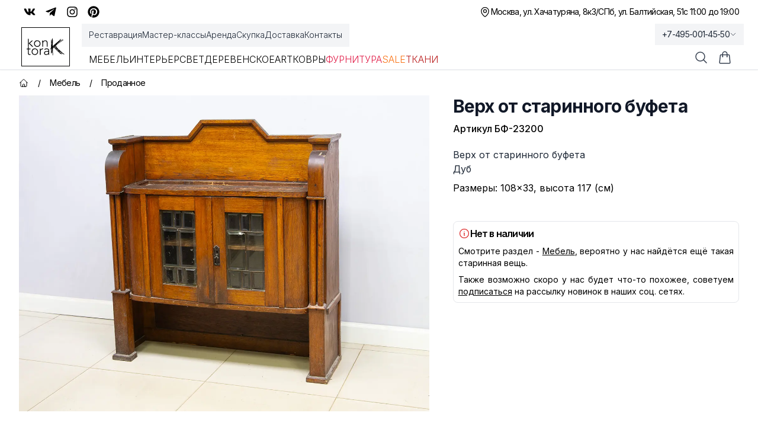

--- FILE ---
content_type: text/html; charset=utf-8
request_url: https://kontora-k.ru/products/27372-verh-ot-starinnogo-bufeta
body_size: 46270
content:
<!DOCTYPE html><html lang="ru" class="inter_5df65365-module__CVXKiG__className"><head><meta charSet="utf-8"/><meta name="viewport" content="width=device-width, initial-scale=1"/><link rel="preload" as="image" imageSrcSet="/_next/image?url=https%3A%2F%2Fkontora-k.ru%2Fs_img%2F27372.jpg&amp;w=1920&amp;q=75 1x, /_next/image?url=https%3A%2F%2Fkontora-k.ru%2Fs_img%2F27372.jpg&amp;w=3840&amp;q=75 2x" fetchPriority="high"/><link rel="stylesheet" href="/_next/static/chunks/4b4dffc037347da1.css" data-precedence="next"/><link rel="preload" as="script" fetchPriority="low" href="/_next/static/chunks/e5693b91d61f4d4f.js"/><script src="/_next/static/chunks/81f14467bfb1af07.js" async=""></script><script src="/_next/static/chunks/b30fc9bcee800ab4.js" async=""></script><script src="/_next/static/chunks/828e400b367ecd2e.js" async=""></script><script src="/_next/static/chunks/4ad418477e9ac036.js" async=""></script><script src="/_next/static/chunks/turbopack-6be61de7bf57ab71.js" async=""></script><script src="/_next/static/chunks/67f2b19a8107d3e4.js" async=""></script><script src="/_next/static/chunks/e800f7f93207f38a.js" async=""></script><script src="/_next/static/chunks/b39fce86a0f6b73f.js" async=""></script><script src="/_next/static/chunks/e0ee32d3a73aa21a.js" async=""></script><script src="/_next/static/chunks/ba4c6e059002dba7.js" async=""></script><script src="/_next/static/chunks/ba6e873e6a273c8b.js" async=""></script><script src="/_next/static/chunks/8a28f0a9258b8e0f.js" async=""></script><script src="/_next/static/chunks/03c17ce03f62e019.js" async=""></script><script src="/_next/static/chunks/16c40830a13bebe0.js" async=""></script><script src="/_next/static/chunks/1cfd3202cd9ef770.js" async=""></script><script src="/_next/static/chunks/f84f9eb585aee18c.js" async=""></script><meta name="theme-color" content="white"/><title>Верх от старинного буфета, артикул БФ-23200 - купить в Москве</title><meta name="description" content="Верх от старинного буфета (БФ-23200) - купить с доставкой по России. 
Оказываем услуги реставрации!"/><link rel="canonical" href="https://kontora-k.ru/products/27372-verh-ot-starinnogo-bufeta"/><meta property="og:title" content="Верх от старинного буфета"/><meta property="og:description" content="Верх от старинного буфета
Дуб 
 Размеры: 108×33, высота 117 (см)"/><meta property="og:url" content="https://kontora-k.ru/products/27372-verh-ot-starinnogo-bufeta"/><meta property="og:site_name" content="Контора К"/><meta property="og:locale" content="ru_RU"/><meta property="og:image" content="https://kontora-k.ru/s_thumbs/27372.jpg"/><meta property="og:image:width" content="399"/><meta property="og:image:height" content="307"/><meta property="og:type" content="website"/><meta name="twitter:card" content="summary_large_image"/><meta name="twitter:title" content="Верх от старинного буфета"/><meta name="twitter:description" content="Верх от старинного буфета
Дуб 
 Размеры: 108×33, высота 117 (см)"/><meta name="twitter:image" content="https://kontora-k.ru/s_thumbs/27372.jpg"/><meta name="twitter:image:width" content="399"/><meta name="twitter:image:height" content="307"/><link rel="shortcut icon" href="/favicons/favicon192.png"/><link rel="icon" href="/favicons/favicon76.png"/><link rel="apple-touch-icon" href="/favicons/favicon76.png" sizes="76x76" type="image/png"/><link rel="apple-touch-icon" href="/favicons/favicon120.png" sizes="120x120" type="image/png"/><link rel="apple-touch-icon" href="/favicons/favicon152.png" sizes="152x152" type="image/png"/><link rel="apple-touch-icon" href="/favicons/favicon167.png" sizes="167x167" type="image/png"/><link rel="apple-touch-icon" href="/favicons/favicon180.png" sizes="180x180" type="image/png"/><link rel="apple-touch-icon" href="/favicons/favicon192.png" sizes="192x192" type="image/png"/><link rel="apple-touch-icon-precomposed" href="/favicons/favicon192.png"/><script src="/_next/static/chunks/a6dad97d9634a72d.js" noModule=""></script></head><body><div hidden=""><!--$--><!--/$--></div><div class="w-full overflow-clip"><div class="py-1 md:py-0 bg-sGreen sm:bg-white"><div class="md:h-10 max-w-7xl mx-auto flex justify-between px-3 md:px-6 lg:px-8 xlhd:px-0"><div class="hidden md:flex justify-center sm:justify-end items-center gap-x-3"><a class="hover:text-blue-600 p-2" target="_blank" rel="nofollow" href="https://vk.com/kontora_k"><svg stroke="currentColor" fill="currentColor" stroke-width="0" viewBox="0 0 576 512" class="size-5" aria-label="VK" height="1em" width="1em" xmlns="http://www.w3.org/2000/svg"><path d="M545 117.7c3.7-12.5 0-21.7-17.8-21.7h-58.9c-15 0-21.9 7.9-25.6 16.7 0 0-30 73.1-72.4 120.5-13.7 13.7-20 18.1-27.5 18.1-3.7 0-9.4-4.4-9.4-16.9V117.7c0-15-4.2-21.7-16.6-21.7h-92.6c-9.4 0-15 7-15 13.5 0 14.2 21.2 17.5 23.4 57.5v86.8c0 19-3.4 22.5-10.9 22.5-20 0-68.6-73.4-97.4-157.4-5.8-16.3-11.5-22.9-26.6-22.9H38.8c-16.8 0-20.2 7.9-20.2 16.7 0 15.6 20 93.1 93.1 195.5C160.4 378.1 229 416 291.4 416c37.5 0 42.1-8.4 42.1-22.9 0-66.8-3.4-73.1 15.4-73.1 8.7 0 23.7 4.4 58.7 38.1 40 40 46.6 57.9 69 57.9h58.9c16.8 0 25.3-8.4 20.4-25-11.2-34.9-86.9-106.7-90.3-111.5-8.7-11.2-6.2-16.2 0-26.2.1-.1 72-101.3 79.4-135.6z"></path></svg></a><a class="hover:text-sky-500 p-2" target="_blank" rel="nofollow" href="https://t.me/kontora_k"><svg stroke="currentColor" fill="currentColor" stroke-width="0" viewBox="0 0 448 512" class="size-5" aria-label="Telegram" height="1em" width="1em" xmlns="http://www.w3.org/2000/svg"><path d="M446.7 98.6l-67.6 318.8c-5.1 22.5-18.4 28.1-37.3 17.5l-103-75.9-49.7 47.8c-5.5 5.5-10.1 10.1-20.7 10.1l7.4-104.9 190.9-172.5c8.3-7.4-1.8-11.5-12.9-4.1L117.8 284 16.2 252.2c-22.1-6.9-22.5-22.1 4.6-32.7L418.2 66.4c18.4-6.9 34.5 4.1 28.5 32.2z"></path></svg></a><a class="hover:text-pink-600 p-2" target="_blank" rel="nofollow" href="https://instagram.com/kontora_k"><svg stroke="currentColor" fill="currentColor" stroke-width="0" viewBox="0 0 448 512" class="size-5" aria-label="Insta" height="1em" width="1em" xmlns="http://www.w3.org/2000/svg"><path d="M224.1 141c-63.6 0-114.9 51.3-114.9 114.9s51.3 114.9 114.9 114.9S339 319.5 339 255.9 287.7 141 224.1 141zm0 189.6c-41.1 0-74.7-33.5-74.7-74.7s33.5-74.7 74.7-74.7 74.7 33.5 74.7 74.7-33.6 74.7-74.7 74.7zm146.4-194.3c0 14.9-12 26.8-26.8 26.8-14.9 0-26.8-12-26.8-26.8s12-26.8 26.8-26.8 26.8 12 26.8 26.8zm76.1 27.2c-1.7-35.9-9.9-67.7-36.2-93.9-26.2-26.2-58-34.4-93.9-36.2-37-2.1-147.9-2.1-184.9 0-35.8 1.7-67.6 9.9-93.9 36.1s-34.4 58-36.2 93.9c-2.1 37-2.1 147.9 0 184.9 1.7 35.9 9.9 67.7 36.2 93.9s58 34.4 93.9 36.2c37 2.1 147.9 2.1 184.9 0 35.9-1.7 67.7-9.9 93.9-36.2 26.2-26.2 34.4-58 36.2-93.9 2.1-37 2.1-147.8 0-184.8zM398.8 388c-7.8 19.6-22.9 34.7-42.6 42.6-29.5 11.7-99.5 9-132.1 9s-102.7 2.6-132.1-9c-19.6-7.8-34.7-22.9-42.6-42.6-11.7-29.5-9-99.5-9-132.1s-2.6-102.7 9-132.1c7.8-19.6 22.9-34.7 42.6-42.6 29.5-11.7 99.5-9 132.1-9s102.7-2.6 132.1 9c19.6 7.8 34.7 22.9 42.6 42.6 11.7 29.5 9 99.5 9 132.1s2.7 102.7-9 132.1z"></path></svg></a><a class="hover:text-red-600 p-2" target="_blank" rel="nofollow" href="https://ru.pinterest.com/kontora_k"><svg stroke="currentColor" fill="currentColor" stroke-width="0" viewBox="0 0 496 512" class="size-5" aria-label="Pinterest" height="1em" width="1em" xmlns="http://www.w3.org/2000/svg"><path d="M496 256c0 137-111 248-248 248-25.6 0-50.2-3.9-73.4-11.1 10.1-16.5 25.2-43.5 30.8-65 3-11.6 15.4-59 15.4-59 8.1 15.4 31.7 28.5 56.8 28.5 74.8 0 128.7-68.8 128.7-154.3 0-81.9-66.9-143.2-152.9-143.2-107 0-163.9 71.8-163.9 150.1 0 36.4 19.4 81.7 50.3 96.1 4.7 2.2 7.2 1.2 8.3-3.3.8-3.4 5-20.3 6.9-28.1.6-2.5.3-4.7-1.7-7.1-10.1-12.5-18.3-35.3-18.3-56.6 0-54.7 41.4-107.6 112-107.6 60.9 0 103.6 41.5 103.6 100.9 0 67.1-33.9 113.6-78 113.6-24.3 0-42.6-20.1-36.7-44.8 7-29.5 20.5-61.3 20.5-82.6 0-19-10.2-34.9-31.4-34.9-24.9 0-44.9 25.7-44.9 60.2 0 22 7.4 36.8 7.4 36.8s-24.5 103.8-29 123.2c-5 21.4-3 51.6-.9 71.2C65.4 450.9 0 361.1 0 256 0 119 111 8 248 8s248 111 248 248z"></path></svg></a></div><div class="flex gap-x-3 items-center justify-between w-full md:w-auto md:justify-end text-sm tracking-tighter"><div class="flex gap-x-3 items-center"><p><svg xmlns="http://www.w3.org/2000/svg" fill="none" viewBox="0 0 24 24" stroke-width="1.5" stroke="currentColor" aria-hidden="true" data-slot="icon" class="size-5"><path stroke-linecap="round" stroke-linejoin="round" d="M15 10.5a3 3 0 1 1-6 0 3 3 0 0 1 6 0Z"></path><path stroke-linecap="round" stroke-linejoin="round" d="M19.5 10.5c0 7.142-7.5 11.25-7.5 11.25S4.5 17.642 4.5 10.5a7.5 7.5 0 1 1 15 0Z"></path></svg></p><a href="/contacts"><span class="block sm:hidden">Адреса и график</span><div class="hidden sm:flex flex-col sm:flex-row gap-x-3"><span class="hover:underline underline-offset-4">Москва, ул. Хачатуряна, 8к3</span><span class="hidden sm:block">/</span><span class="hover:underline underline-offset-4">СПб, ул. Балтийская, 51</span></div></a></div><div><p class="hidden sm:block text-right">с 11:00 до 19:00</p><div class="sm:hidden"><div class="text-sm text-black"><div data-headlessui-state=""><button itemProp="telephone" class="group tracking-tighter font-light sm:font-normal text-gray-800 overflow-hidden whitespace-nowrap focus:outline-none flex items-center gap-x-1 py-1 xl:py-2 lg:-mb-1 px-3 lg:-mr-3 lg:bg-gray-100 hover:bg-gray-200 transition-colors duration-300" id="headlessui-menu-button-_R_3qhivb_" type="button" aria-haspopup="menu" aria-expanded="false" data-headlessui-state="">+7-495-001-45-50<svg xmlns="http://www.w3.org/2000/svg" fill="none" viewBox="0 0 24 24" stroke-width="1.5" stroke="currentColor" aria-hidden="true" data-slot="icon" class="size-3 group-data-[active]:rotate-180 transition-all"><path stroke-linecap="round" stroke-linejoin="round" d="m19.5 8.25-7.5 7.5-7.5-7.5"></path></svg></button></div></div></div></div></div></div></div><div class="bg-white w-full sticky lg:relative top-0 z-20"><header class="border-b border-gray-200 shadow-sm"><nav aria-label="Top" class="mx-auto max-w-7xl px-1 sm:px-6 lg:px-8 xlhd:px-0 transition-all"><div class="flex px-1 items-center"><div class="flex lg:ml-0"><a href="/" class="focus:ring-0 focus:outline-none select-none sm:border border-black px-2 my-1.5 lg:my-0"><span class="sr-only">Контора К</span><svg xmlns="http://www.w3.org/2000/svg" xml:space="preserve" baseProfile="tiny" overflow="visible" version="1.2" viewBox="0 0 707.7 315.6" class="w-14 h-11 sm:size-14 xl:size-16"><path d="M58.8 93.2 118 40.7H96.1l-56.7 52V7.2H24.5v148.1h14.9V94.7l62.9 60.7H125L58.8 93.2zm78.9 4.7c0-8.8 1.5-16.9 4.5-24.2a56.8 56.8 0 0 1 55.9-36.2c8.8 0 16.9 1.5 24.2 4.5A55.8 55.8 0 0 1 254 73.7a64 64 0 0 1 4.5 24.2c0 8.8-1.5 16.9-4.5 24.2a57.2 57.2 0 0 1-31.7 31.8 64 64 0 0 1-24.2 4.5 65 65 0 0 1-24.4-4.5 54.9 54.9 0 0 1-31.5-31.8 61.4 61.4 0 0 1-4.5-24.2zm14.9 0c0 6.5 1 12.6 3.1 18.3a42.7 42.7 0 0 0 23.5 25 45.9 45.9 0 0 0 18.9 3.7 43.5 43.5 0 0 0 42.4-28.7 52.5 52.5 0 0 0 3.1-18.3c0-6.5-1-12.6-3.1-18.3a42.7 42.7 0 0 0-23.5-25 45.9 45.9 0 0 0-18.9-3.7 43.5 43.5 0 0 0-42.4 28.7 52.5 52.5 0 0 0-3.1 18.3zm139.2-25.1-.2-7.8-.4-9.3-.4-8.8c-.2-2.7-.2-4.9-.2-6.3h14.9l.4 12.4c.1 4 .3 6.6.6 7.7h.7a43.3 43.3 0 0 1 39.3-23.1c9 0 16.2 1.4 21.9 4.2a34.8 34.8 0 0 1 13.3 11.1c3.2 4.6 5.5 9.8 6.7 15.8 1.2 6 1.9 12.1 1.9 18.4v68.4h-14.9V87.7c0-4.6-.4-9.2-1.2-13.6-.8-4.4-2.3-8.3-4.4-11.8-2.1-3.5-5-6.3-8.7-8.3a29.4 29.4 0 0 0-14.5-3.1c-5.5 0-10.7 1-15.5 2.9a33.6 33.6 0 0 0-12.7 8.7 42.1 42.1 0 0 0-8.5 14.7 62 62 0 0 0-3.1 20.8v57.4h-14.9V72.8zm-219.2 132H39.8v74.9c0 5.1 1.4 9.1 4.2 11.9 2.8 2.8 6.7 4.2 11.7 4.2a45.2 45.2 0 0 0 16.9-4l1.2 13.4c-2.8 1-6.1 1.9-9.7 2.7-3.6.8-6.9 1.2-9.7 1.2-5.3 0-9.9-.8-13.7-2.4a25 25 0 0 1-9.2-6.3c-2.3-2.7-4-5.8-5.1-9.3a39.2 39.2 0 0 1-1.6-11.6v-74.9H0v-13.4h24.9v-33.1h14.9v33.1h32.8v13.6zm20.2 44.1c0-8.8 1.5-16.9 4.5-24.2a56.8 56.8 0 0 1 55.9-36.2c8.8 0 16.9 1.5 24.2 4.5a55.8 55.8 0 0 1 31.7 31.7 64 64 0 0 1 4.5 24.2c0 8.8-1.5 16.9-4.5 24.2a57.2 57.2 0 0 1-31.7 31.8 64 64 0 0 1-24.2 4.5 65 65 0 0 1-24.4-4.5 54.9 54.9 0 0 1-31.5-31.8c-3-7.4-4.5-15.4-4.5-24.2zm14.9 0c0 6.5 1 12.6 3.1 18.3a42.7 42.7 0 0 0 23.5 25 45.9 45.9 0 0 0 18.9 3.7 43.5 43.5 0 0 0 42.4-28.7c2.1-5.7 3.1-11.8 3.1-18.3s-1-12.6-3.1-18.3a42.7 42.7 0 0 0-23.5-25 45.9 45.9 0 0 0-18.9-3.7 43.5 43.5 0 0 0-42.4 28.7 52.5 52.5 0 0 0-3.1 18.3zM247 223.7l-.2-7.8-.4-9.3-.4-8.8c-.2-2.7-.2-4.9-.2-6.3h14.9l.4 12.4c.1 4 .3 6.6.6 7.7a51.6 51.6 0 0 1 14.7-16.7 36.6 36.6 0 0 1 30.7-5.2l-1.7 14.7c-2-.7-3.9-1-5.7-1a41 41 0 0 0-16.8 3.1 31.8 31.8 0 0 0-18.5 21.4 53.9 53.9 0 0 0-2.2 15.8v62.7H247v-82.7zm172.1 34.4.1 15.2a418 418 0 0 0 2.1 33h-13.9c-1-5.6-1.5-11.9-1.5-18.7h-.5a42.1 42.1 0 0 1-16 16.4 50.1 50.1 0 0 1-24.2 5.2c-5 0-9.9-.6-14.7-1.9a36.4 36.4 0 0 1-12.9-6 31.8 31.8 0 0 1-9.3-10.6 31.7 31.7 0 0 1-3.6-15.7c0-8.8 2.2-15.8 6.7-20.9a43 43 0 0 1 16.5-11.6 78.9 78.9 0 0 1 20.9-5c7.4-.7 13.9-1.1 19.5-1.1h17.4v-7c0-9.9-3.1-17.1-9.2-21.4a39.2 39.2 0 0 0-23.1-6.5c-13.3 0-25 4.3-35.1 12.9l-8.7-10.2a54.5 54.5 0 0 1 20.4-12.1 74 74 0 0 1 23.4-4.1c13.9 0 25 3.3 33.3 9.8 8.3 6.6 12.4 17.1 12.4 31.7v28.6zm-29.9-9.5c-6.3 0-12.4.4-18.3 1.2-5.9.8-11.2 2.2-15.9 4.2-4.7 2-8.5 4.6-11.3 8a18.6 18.6 0 0 0-4.2 12.4c0 3.5.8 6.6 2.4 9.3 1.6 2.7 3.6 5 6.1 6.7a30.3 30.3 0 0 0 17.6 5.4c8 0 14.5-1.2 19.6-3.5a33 33 0 0 0 12.3-9.1c3.1-3.7 5.2-8 6.3-12.7 1.2-4.7 1.7-9.5 1.7-14.3v-7.7h-16.3zm70.2-226h6.6v1.6h3.7v106.3l2.5-25 .8-5.7v-6.2l1.2-40.2 1.2-32.4 3.7-21 6.6.8v7.8l-.4 16v1.2h4.5l.4 14-1.6 25.9-.8 31.2v46.7l5.7-4.9 23.4-20.5 25-21.7 25.9-21.3 21.7-18.5 18.1-16.8 14-13.1-2.9-4.9L637.6 10l4.1 4.9-3.3 4.1-10.3 10.7-16.4 15.2-8.2 7.8 19.7-16 7-2.5 2.9 5.7-7.4 5.7-17.2 11.9-1.6.8-1.6 1.6 14-8.6h.4l15.6-11.5-1.2-3.3 9.4-4.1 2.1 3.3 12.3-9 14.8-10.3 4.1 4.9L662 32.4l-16.4 11.1L626 55l-2.9 1.6-21.7 17.6L575.1 98 548 124.3l14.4-12.7L585 94l24.2-18.1L633 61.1l20.5-14 16.8-11.5 14-9.8 4.1 4.9-14 10.7-17.6 11.5-20.5 14-23.8 14.8-23.4 17.2-22.6 17.6-18.4 16.5.4.8 7.4 15.2 9.8 20.1 3.3 7 5.3 4.9 16.8 18.1 9 7 20.5 18.5 20.5 18.9 17.2 15.6v-.4l9 8.2 12.7 10.3 16.4 10.7 11.1 4.5-2.5 5.7-11.9-4.5-11.9-7.8 9.8 9-4.1 4.9-9.8-9-12.1-10.4-14-10.3-17.2-12.7-18.1-14.4-12.3-9.8 14.8 16 15.2 15.2 15.2 12.7 9.8 11.9-4.1 7.4-9.4-2.9-11.5-7.4 2.1 2.9-5.3 3.7-10.3-14-10.3-11.1-11.9-10.3-21.7-20-22.2-20.5-18.5-19.3-15.6-16.4-9.8-11.9-.8.8-13.5 12.3-6.6 6.6.8 26.7.4 34.1.8 27.1v39h-6.6v-43.1l-4.5.4-2.5-17.6-.8-27.5-.4-29.5-2.5 3.3v21.7l.4 9 1.2 25v11.1h-6.6l-1.6-19.7v-25L466 197l-.4-9.4-4.9 2.9v73.8l.8 13.1 1.2 4.5-6.6 1.6-1.2-5.3-.8-14v-69.3L441 205.6l-4.1-5.3 4.1-3.3 6.6-9.8 3.3 2.1 1.6-1.2 1.6-1.6V182l-4.1-4.1 4.1-3.7v-43.1l2.1-39 1.2-34.9 2.1-24.2V22.6zm5 142v-2.1l-1.2-34.9V80.4l-.4 11.5-2.1 39v36.9l3.7-3.2zm.4 10.6v-2.5l-.8.8-3.3 3.3v2.5l4.1-4.1zm10.6 6.6-1.2.8-.4.4v8.2l2.1-2.5-.5-6.9zm30.4-28.7 2.1 1.6 7-7.4-2.5-2.9-.4.8-17.2 17.6-6.2 5.7v6.2l7-7.4 7.4-7.4-2.1-2.5 4.9-4.3zm32 21.3-2.5-2.1-13.1-14.8-5.3 4.9 13.1 11.9 14.8 16 17.2 18.1 16.8 16.8L596 242l6.6 7.8-12.3-20.8-14.8-16-3.3-3.7-1.2-.8-12.3-9.8-9.8-9-6.6-6.6-3.7-4.9-.8-3.8zm-18.5-35.7 2.1 2.1 21.7-21.3L571 93.2l9.4-9-2.1 1.6-9 7.8-13.5 12.3-26.3 23.8-10.2 9zm14 10.7 4.1-4.9 6.2 4.5 10.7 11.5-4.1-8.2-7-14.8-13.2 12.7 10.3 11.9 6.6 7.8 7 1.2 6.6 5.3-8.6-9-12.3-13.5-6.3-4.5zm33.6 44.3 7.4 7-2.5-4.5-2.1-4.5-8.6-6.2-4.1-3.3 2.5 2.9 7.4 8.6zm19.7 10.2-4.5-3.3 6.6 11.9 1.2.8 11.9 7.4-15.2-16.8zm19.3 21-.8 1.2 12.7 10.3-11.9-11.5zm4.9 26.2 10.3 17.6 15.6 11.1 11.5 7.8 3.7 2.1-8.2-7.8-14.4-12.7-16-15.2-2.5-2.9z"></path></svg></a></div><div class="hidden lg:ml-8 lg:block lg:self-stretch z-10 w-full"><div class="fixed top-[118px] inset-0 bg-black/25 transition-all backdrop-blur-sm opacity-0 invisible duration-200"></div><div class="flex mb-3"><div class="-mb-1 -ml-3 flex gap-x-8 items-center py-1 xl:py-2 px-3 bg-gray-100"><a class="font-light select-none cursor-pointer relative z-10 flex items-center border-b-2 border-transparent pt-px text-sm transition-colors duration-200 ease-out focus:outline-none text-gray-800 hover:text-black hover:underline underline-offset-4" href="/restoration">Реставрация</a><a class="font-light select-none cursor-pointer relative z-10 flex items-center border-b-2 border-transparent pt-px text-sm transition-colors duration-200 ease-out focus:outline-none text-gray-800 hover:text-black hover:underline underline-offset-4" href="/masterclass">Мастер-классы</a><a class="font-light select-none cursor-pointer relative z-10 flex items-center border-b-2 border-transparent pt-px text-sm transition-colors duration-200 ease-out focus:outline-none text-gray-800 hover:text-black hover:underline underline-offset-4" href="/partnership">Аренда</a><a class="font-light select-none cursor-pointer relative z-10 flex items-center border-b-2 border-transparent pt-px text-sm transition-colors duration-200 ease-out focus:outline-none text-gray-800 hover:text-black hover:underline underline-offset-4" href="/buying">Скупка</a><a class="font-light select-none cursor-pointer relative z-10 flex items-center border-b-2 border-transparent pt-px text-sm transition-colors duration-200 ease-out focus:outline-none text-gray-800 hover:text-black hover:underline underline-offset-4" href="/uslovia">Доставка</a><a class="font-light select-none cursor-pointer relative z-10 flex items-center border-b-2 border-transparent pt-px text-sm transition-colors duration-200 ease-out focus:outline-none text-gray-800 hover:text-black hover:underline underline-offset-4" href="/contacts">Контакты</a></div></div><div class="flex items-center justify-start gap-x-4 xl:gap-x-8"><div><a class="uppercase font-light select-none cursor-pointer relative z-10 -mb-px flex items-center border-b-2 pt-px transition-colors duration-200 ease-out focus:outline-none pb-1 border-transparent hover:text-gray-800" href="/catalog/furniture">Мебель</a><div class="absolute inset-x-0 top-full text-sm invisible opacity-0 transition-all duration-200"><div class="absolute inset-0 top-1/2 bg-white shadow-2xl" aria-hidden="true"></div><div class="relative bg-white select-none"><div class="mx-auto max-w-7xl px-8 pb-10 pt-5"><div class="text-gray-800 flex mb-2"><a class="group flex gap-x-2 items-center p-2 bg-gradient-to-r from-orange-100 to-amber-100" href="/catalog/furniture"><svg xmlns="http://www.w3.org/2000/svg" fill="none" viewBox="0 0 24 24" stroke-width="1.5" stroke="currentColor" aria-hidden="true" data-slot="icon" class="size-5 group-hover:text-amber-600"><path stroke-linecap="round" stroke-linejoin="round" d="M3.75 6A2.25 2.25 0 0 1 6 3.75h2.25A2.25 2.25 0 0 1 10.5 6v2.25a2.25 2.25 0 0 1-2.25 2.25H6a2.25 2.25 0 0 1-2.25-2.25V6ZM3.75 15.75A2.25 2.25 0 0 1 6 13.5h2.25a2.25 2.25 0 0 1 2.25 2.25V18a2.25 2.25 0 0 1-2.25 2.25H6A2.25 2.25 0 0 1 3.75 18v-2.25ZM13.5 6a2.25 2.25 0 0 1 2.25-2.25H18A2.25 2.25 0 0 1 20.25 6v2.25A2.25 2.25 0 0 1 18 10.5h-2.25a2.25 2.25 0 0 1-2.25-2.25V6ZM13.5 15.75a2.25 2.25 0 0 1 2.25-2.25H18a2.25 2.25 0 0 1 2.25 2.25V18A2.25 2.25 0 0 1 18 20.25h-2.25A2.25 2.25 0 0 1 13.5 18v-2.25Z"></path></svg>Все товары категории</a></div><div class="row-start-1 grid grid-cols-4 gap-6 text-sm p-2"><div><ul role="list" aria-labelledby="Большая мебель-heading" class="mt-2 space-y-6 sm:space-y-4"><li class="flex"><a class="hover:text-gray-900 text-gray-700 hover:underline underline-offset-4" href="/catalog/bufety-gorki">Буфеты, горки</a></li><li class="flex"><a class="hover:text-gray-900 text-gray-700 hover:underline underline-offset-4" href="/catalog/komody-tumby">Комоды, тумбы</a></li><li class="flex"><a class="hover:text-gray-900 text-gray-700 hover:underline underline-offset-4" href="/catalog/wardrobes-linen-closets">Платяные и бельевые шкафы</a></li><li class="flex"><a class="hover:text-gray-900 text-gray-700 hover:underline underline-offset-4" href="/catalog/shkafy">Книжные шкафы, картотеки и др.</a></li></ul></div><div><ul role="list" aria-labelledby="Зеркала-heading" class="mt-2 space-y-6 sm:space-y-4"><li class="flex"><a class="hover:text-gray-900 text-gray-700 hover:underline underline-offset-4" href="/catalog/damskie-stoly-psishe-trjumo">Дамские столы, псише, трюмо</a></li><li class="flex"><a class="hover:text-gray-900 text-gray-700 hover:underline underline-offset-4" href="/catalog/prostenochnye-zerkala">Простеночные зеркала</a></li><li class="flex"><a class="hover:text-gray-900 text-gray-700 hover:underline underline-offset-4" href="/catalog/zerkala">Настенные и настольные зеркала</a></li></ul></div><div><ul role="list" aria-labelledby="Столы-heading" class="mt-2 space-y-6 sm:space-y-4"><li class="flex"><a class="hover:text-gray-900 text-gray-700 hover:underline underline-offset-4" href="/catalog/obedennye-stoly">Обеденные столы</a></li><li class="flex"><a class="hover:text-gray-900 text-gray-700 hover:underline underline-offset-4" href="/catalog/pismennye-stoly-i-bjuro">Письменные столы и бюро</a></li><li class="flex"><a class="hover:text-gray-900 text-gray-700 hover:underline underline-offset-4" href="/catalog/stoly">Ломберные, гостиные, журнальные столы</a></li><li class="flex"><a class="hover:text-gray-900 text-gray-700 hover:underline underline-offset-4" href="/catalog/podstavki-konsoli">Столики, подставки, консоли</a></li></ul></div><div><ul role="list" aria-labelledby="Для сиденья-heading" class="mt-2 space-y-6 sm:space-y-4"><li class="flex"><a class="hover:text-gray-900 text-gray-700 hover:underline underline-offset-4" href="/catalog/armchairs">Кресла</a></li><li class="flex"><a class="hover:text-gray-900 text-gray-700 hover:underline underline-offset-4" href="/catalog/sofas">Диваны</a></li><li class="flex"><a class="hover:text-gray-900 text-gray-700 hover:underline underline-offset-4" href="/catalog/krovati">Кровати</a></li><li class="flex"><a class="hover:text-gray-900 text-gray-700 hover:underline underline-offset-4" href="/catalog/lavki-pufiki-tabureti">Лавки, пуфики, табуреты</a></li></ul></div><div><ul role="list" aria-labelledby="Стулья-heading" class="mt-2 space-y-6 sm:space-y-4"><li class="flex"><a class="hover:text-gray-900 text-gray-700 hover:underline underline-offset-4" href="/catalog/venskie-stulja">Венские стулья</a></li><li class="flex"><a class="hover:text-gray-900 text-gray-700 hover:underline underline-offset-4" href="/catalog/stulja">Антикварные стулья</a></li><li class="flex"><a class="hover:text-gray-900 text-gray-700 hover:underline underline-offset-4" href="/catalog/stulja-mid-century">Стулья mid-century</a></li><li class="flex"><a class="hover:text-gray-900 text-gray-700 hover:underline underline-offset-4" href="/catalog/stulja-sssr">Стулья СССР</a></li></ul></div><div><ul role="list" aria-labelledby="Остальное-heading" class="mt-2 space-y-6 sm:space-y-4"><li class="flex"><a class="hover:text-gray-900 text-gray-700 hover:underline underline-offset-4" href="/catalog/veshalki">Вешалки</a></li><li class="flex"><a class="hover:text-gray-900 text-gray-700 hover:underline underline-offset-4" href="/catalog/etazherki-polki-aptechki">Этажерки, полки, аптечки, ширмы</a></li><li class="flex"><a class="hover:text-gray-900 text-gray-700 hover:underline underline-offset-4" href="/catalog/chasti-ruchki-nakladki">Части, ручки, накладки</a></li></ul></div></div></div></div></div></div><div><a class="uppercase font-light select-none cursor-pointer relative z-10 -mb-px flex items-center border-b-2 pt-px transition-colors duration-200 ease-out focus:outline-none pb-1 border-transparent hover:text-gray-800" href="/catalog/interior">Интерьер</a><div class="absolute inset-x-0 top-full text-sm invisible opacity-0 transition-all duration-200"><div class="absolute inset-0 top-1/2 bg-white shadow-2xl" aria-hidden="true"></div><div class="relative bg-white select-none"><div class="mx-auto max-w-7xl px-8 pb-10 pt-5"><div class="text-gray-800 flex mb-2"><a class="group flex gap-x-2 items-center p-2 bg-gradient-to-r from-orange-100 to-amber-100" href="/catalog/interior"><svg xmlns="http://www.w3.org/2000/svg" fill="none" viewBox="0 0 24 24" stroke-width="1.5" stroke="currentColor" aria-hidden="true" data-slot="icon" class="size-5 group-hover:text-amber-600"><path stroke-linecap="round" stroke-linejoin="round" d="M3.75 6A2.25 2.25 0 0 1 6 3.75h2.25A2.25 2.25 0 0 1 10.5 6v2.25a2.25 2.25 0 0 1-2.25 2.25H6a2.25 2.25 0 0 1-2.25-2.25V6ZM3.75 15.75A2.25 2.25 0 0 1 6 13.5h2.25a2.25 2.25 0 0 1 2.25 2.25V18a2.25 2.25 0 0 1-2.25 2.25H6A2.25 2.25 0 0 1 3.75 18v-2.25ZM13.5 6a2.25 2.25 0 0 1 2.25-2.25H18A2.25 2.25 0 0 1 20.25 6v2.25A2.25 2.25 0 0 1 18 10.5h-2.25a2.25 2.25 0 0 1-2.25-2.25V6ZM13.5 15.75a2.25 2.25 0 0 1 2.25-2.25H18a2.25 2.25 0 0 1 2.25 2.25V18A2.25 2.25 0 0 1 18 20.25h-2.25A2.25 2.25 0 0 1 13.5 18v-2.25Z"></path></svg>Все товары категории</a></div><div class="row-start-1 grid grid-cols-4 gap-6 text-sm p-2"><div><ul role="list" aria-labelledby="Разное-heading" class="mt-2 space-y-6 sm:space-y-4"><li class="flex"><a class="hover:text-gray-900 text-gray-700 hover:underline underline-offset-4" href="/catalog/ramki">Рамки, багеты</a></li><li class="flex"><a class="hover:text-gray-900 text-gray-700 hover:underline underline-offset-4" href="/catalog/raznoe">Разное</a></li></ul></div><div><ul role="list" aria-labelledby="Посуда-heading" class="mt-2 space-y-6 sm:space-y-4"><li class="flex"><a class="hover:text-gray-900 text-gray-700 hover:underline underline-offset-4" href="/catalog/posuda-i-predmety-servirovki">Посуда и предметы сервировки</a></li><li class="flex"><a class="hover:text-gray-900 text-gray-700 hover:underline underline-offset-4" href="/catalog/podnosy-bljuda-vazy">Подносы, блюда, вазы, лотки</a></li><li class="flex"><a class="hover:text-gray-900 text-gray-700 hover:underline underline-offset-4" href="/catalog/nebolshie-predmety-interera">Небольшие предметы интерьера</a></li></ul></div><div><ul role="list" aria-labelledby="Механизмы-heading" class="mt-2 space-y-6 sm:space-y-4"><li class="flex"><a class="hover:text-gray-900 text-gray-700 hover:underline underline-offset-4" href="/catalog/antique-clocks">Часы</a></li><li class="flex"><a class="hover:text-gray-900 text-gray-700 hover:underline underline-offset-4" href="/catalog/tehnika-pribory">Приборы, техника</a></li></ul></div><div><ul role="list" aria-labelledby="Чугун-heading" class="mt-2 space-y-6 sm:space-y-4"><li class="flex"><a class="hover:text-gray-900 text-gray-700 hover:underline underline-offset-4" href="/catalog/chugunnye-pechi-dverki">Чугунные печи, дверки</a></li><li class="flex"><a class="hover:text-gray-900 text-gray-700 hover:underline underline-offset-4" href="/catalog/staniny-singer">Станины Зингер</a></li></ul></div><div><ul role="list" aria-labelledby="Фарфор-heading" class="mt-2 space-y-6 sm:space-y-4"><li class="flex"><a class="hover:text-gray-900 text-gray-700 hover:underline underline-offset-4" href="/catalog/porcelain-figurines">Фарфоровые статуэтки</a></li><li class="flex"><a class="hover:text-gray-900 text-gray-700 hover:underline underline-offset-4" href="/catalog/porcelain-tableware">Фарфоровая посуда</a></li></ul></div><div><ul role="list" aria-labelledby="Емкости-heading" class="mt-2 space-y-6 sm:space-y-4"><li class="flex"><a class="hover:text-gray-900 text-gray-700 hover:underline underline-offset-4" href="/catalog/shkatulki">Шкатулки, баночки</a></li><li class="flex"><a class="hover:text-gray-900 text-gray-700 hover:underline underline-offset-4" href="/catalog/chemodany">Чемоданы, коробки, кофры</a></li></ul></div></div></div></div></div></div><div><a class="uppercase font-light select-none cursor-pointer relative z-10 -mb-px flex items-center border-b-2 pt-px transition-colors duration-200 ease-out focus:outline-none pb-1 border-transparent hover:text-gray-800" href="/catalog/antique-lighting">Свет</a><div class="absolute inset-x-0 top-full text-sm invisible opacity-0 transition-all duration-200"><div class="absolute inset-0 top-1/2 bg-white shadow-2xl" aria-hidden="true"></div><div class="relative bg-white select-none"><div class="mx-auto max-w-7xl px-8 pb-10 pt-5"><div class="text-gray-800 flex mb-2"><a class="group flex gap-x-2 items-center p-2 bg-gradient-to-r from-orange-100 to-amber-100" href="/catalog/antique-lighting"><svg xmlns="http://www.w3.org/2000/svg" fill="none" viewBox="0 0 24 24" stroke-width="1.5" stroke="currentColor" aria-hidden="true" data-slot="icon" class="size-5 group-hover:text-amber-600"><path stroke-linecap="round" stroke-linejoin="round" d="M3.75 6A2.25 2.25 0 0 1 6 3.75h2.25A2.25 2.25 0 0 1 10.5 6v2.25a2.25 2.25 0 0 1-2.25 2.25H6a2.25 2.25 0 0 1-2.25-2.25V6ZM3.75 15.75A2.25 2.25 0 0 1 6 13.5h2.25a2.25 2.25 0 0 1 2.25 2.25V18a2.25 2.25 0 0 1-2.25 2.25H6A2.25 2.25 0 0 1 3.75 18v-2.25ZM13.5 6a2.25 2.25 0 0 1 2.25-2.25H18A2.25 2.25 0 0 1 20.25 6v2.25A2.25 2.25 0 0 1 18 10.5h-2.25a2.25 2.25 0 0 1-2.25-2.25V6ZM13.5 15.75a2.25 2.25 0 0 1 2.25-2.25H18a2.25 2.25 0 0 1 2.25 2.25V18A2.25 2.25 0 0 1 18 20.25h-2.25A2.25 2.25 0 0 1 13.5 18v-2.25Z"></path></svg>Все товары категории</a></div><div class="row-start-1 grid grid-cols-4 gap-6 text-sm p-2"><div><a class="hover:text-gray-900 hover:underline underline-offset-4" href="/catalog/antique-lamps-and-lighting">Люстры, светильники</a></div><div><a class="hover:text-gray-900 hover:underline underline-offset-4" href="/catalog/table-floor-lamps">Настольные лампы, торшеры</a></div><div><a class="hover:text-gray-900 hover:underline underline-offset-4" href="/catalog/plafoni-abazhuri">Плафоны, абажуры</a></div></div></div></div></div></div><div><a class="uppercase font-light select-none cursor-pointer relative z-10 -mb-px flex items-center border-b-2 pt-px transition-colors duration-200 ease-out focus:outline-none pb-1 border-transparent hover:text-gray-800" href="/catalog/russian-rustic">Деревенское</a><div class="absolute inset-x-0 top-full text-sm invisible opacity-0 transition-all duration-200"><div class="absolute inset-0 top-1/2 bg-white shadow-2xl" aria-hidden="true"></div><div class="relative bg-white select-none"><div class="mx-auto max-w-7xl px-8 pb-10 pt-5"><div class="text-gray-800 flex mb-2"><a class="group flex gap-x-2 items-center p-2 bg-gradient-to-r from-orange-100 to-amber-100" href="/catalog/russian-rustic"><svg xmlns="http://www.w3.org/2000/svg" fill="none" viewBox="0 0 24 24" stroke-width="1.5" stroke="currentColor" aria-hidden="true" data-slot="icon" class="size-5 group-hover:text-amber-600"><path stroke-linecap="round" stroke-linejoin="round" d="M3.75 6A2.25 2.25 0 0 1 6 3.75h2.25A2.25 2.25 0 0 1 10.5 6v2.25a2.25 2.25 0 0 1-2.25 2.25H6a2.25 2.25 0 0 1-2.25-2.25V6ZM3.75 15.75A2.25 2.25 0 0 1 6 13.5h2.25a2.25 2.25 0 0 1 2.25 2.25V18a2.25 2.25 0 0 1-2.25 2.25H6A2.25 2.25 0 0 1 3.75 18v-2.25ZM13.5 6a2.25 2.25 0 0 1 2.25-2.25H18A2.25 2.25 0 0 1 20.25 6v2.25A2.25 2.25 0 0 1 18 10.5h-2.25a2.25 2.25 0 0 1-2.25-2.25V6ZM13.5 15.75a2.25 2.25 0 0 1 2.25-2.25H18a2.25 2.25 0 0 1 2.25 2.25V18A2.25 2.25 0 0 1 18 20.25h-2.25A2.25 2.25 0 0 1 13.5 18v-2.25Z"></path></svg>Все товары категории</a></div><div class="row-start-1 grid grid-cols-4 gap-6 text-sm p-2"><div><a class="hover:text-gray-900 hover:underline underline-offset-4" href="/catalog/nalichniki">Наличники</a></div><div><a class="hover:text-gray-900 hover:underline underline-offset-4" href="/catalog/rustic-furniture">Деревенская мебель</a></div><div><a class="hover:text-gray-900 hover:underline underline-offset-4" href="/catalog/starinnye-dveri">Двери, филёнки</a></div><div><a class="hover:text-gray-900 hover:underline underline-offset-4" href="/catalog/sunduki">Сундуки</a></div><div><a class="hover:text-gray-900 hover:underline underline-offset-4" href="/catalog/utvar-byt">Утварь, деревенский быт</a></div><div><a class="hover:text-gray-900 hover:underline underline-offset-4" href="/catalog/arhitekturnye-elementy">Элементы</a></div></div></div></div></div></div><div><a class="uppercase font-light select-none cursor-pointer relative z-10 -mb-px flex items-center border-b-2 pt-px transition-colors duration-200 ease-out focus:outline-none pb-1 border-transparent hover:text-gray-800" href="/catalog/art">Art</a><div class="absolute inset-x-0 top-full text-sm invisible opacity-0 transition-all duration-200"><div class="absolute inset-0 top-1/2 bg-white shadow-2xl" aria-hidden="true"></div><div class="relative bg-white select-none"><div class="mx-auto max-w-7xl px-8 pb-10 pt-5"><div class="text-gray-800 flex mb-2"><a class="group flex gap-x-2 items-center p-2 bg-gradient-to-r from-orange-100 to-amber-100" href="/catalog/art"><svg xmlns="http://www.w3.org/2000/svg" fill="none" viewBox="0 0 24 24" stroke-width="1.5" stroke="currentColor" aria-hidden="true" data-slot="icon" class="size-5 group-hover:text-amber-600"><path stroke-linecap="round" stroke-linejoin="round" d="M3.75 6A2.25 2.25 0 0 1 6 3.75h2.25A2.25 2.25 0 0 1 10.5 6v2.25a2.25 2.25 0 0 1-2.25 2.25H6a2.25 2.25 0 0 1-2.25-2.25V6ZM3.75 15.75A2.25 2.25 0 0 1 6 13.5h2.25a2.25 2.25 0 0 1 2.25 2.25V18a2.25 2.25 0 0 1-2.25 2.25H6A2.25 2.25 0 0 1 3.75 18v-2.25ZM13.5 6a2.25 2.25 0 0 1 2.25-2.25H18A2.25 2.25 0 0 1 20.25 6v2.25A2.25 2.25 0 0 1 18 10.5h-2.25a2.25 2.25 0 0 1-2.25-2.25V6ZM13.5 15.75a2.25 2.25 0 0 1 2.25-2.25H18a2.25 2.25 0 0 1 2.25 2.25V18A2.25 2.25 0 0 1 18 20.25h-2.25A2.25 2.25 0 0 1 13.5 18v-2.25Z"></path></svg>Все товары категории</a></div><div class="row-start-1 grid grid-cols-4 gap-6 text-sm p-2"><div><a class="hover:text-gray-900 hover:underline underline-offset-4" href="/catalog/raspisnye-predmety">Расписные предметы</a></div><div><a class="hover:text-gray-900 hover:underline underline-offset-4" href="/catalog/paintings">Картины</a></div><div><a class="hover:text-gray-900 hover:underline underline-offset-4" href="/catalog/art-posters">Винтажные постеры, афиши</a></div><div><a class="hover:text-gray-900 hover:underline underline-offset-4" href="/catalog/art-various">Гравюра, панно и др.</a></div></div></div></div></div></div><div><a class="uppercase font-light select-none cursor-pointer relative z-10 -mb-px flex items-center border-b-2 pt-px transition-colors duration-200 ease-out focus:outline-none pb-1 border-transparent hover:text-gray-800" href="/catalog/carpets">Ковры</a><div class="absolute inset-x-0 top-full text-sm invisible opacity-0 transition-all duration-200"><div class="absolute inset-0 top-1/2 bg-white shadow-2xl" aria-hidden="true"></div><div class="relative bg-white select-none"><div class="mx-auto max-w-7xl px-8 pb-10 pt-5"><div class="text-gray-800 flex mb-2"><a class="group flex gap-x-2 items-center p-2 bg-gradient-to-r from-orange-100 to-amber-100" href="/catalog/carpets"><svg xmlns="http://www.w3.org/2000/svg" fill="none" viewBox="0 0 24 24" stroke-width="1.5" stroke="currentColor" aria-hidden="true" data-slot="icon" class="size-5 group-hover:text-amber-600"><path stroke-linecap="round" stroke-linejoin="round" d="M3.75 6A2.25 2.25 0 0 1 6 3.75h2.25A2.25 2.25 0 0 1 10.5 6v2.25a2.25 2.25 0 0 1-2.25 2.25H6a2.25 2.25 0 0 1-2.25-2.25V6ZM3.75 15.75A2.25 2.25 0 0 1 6 13.5h2.25a2.25 2.25 0 0 1 2.25 2.25V18a2.25 2.25 0 0 1-2.25 2.25H6A2.25 2.25 0 0 1 3.75 18v-2.25ZM13.5 6a2.25 2.25 0 0 1 2.25-2.25H18A2.25 2.25 0 0 1 20.25 6v2.25A2.25 2.25 0 0 1 18 10.5h-2.25a2.25 2.25 0 0 1-2.25-2.25V6ZM13.5 15.75a2.25 2.25 0 0 1 2.25-2.25H18a2.25 2.25 0 0 1 2.25 2.25V18A2.25 2.25 0 0 1 18 20.25h-2.25A2.25 2.25 0 0 1 13.5 18v-2.25Z"></path></svg>Все товары категории</a></div><div class="row-start-1 grid grid-cols-4 gap-6 text-sm p-2"><div><a class="hover:text-gray-900 hover:underline underline-offset-4" href="/catalog/sjuzane">Сюзане</a></div><div><a class="hover:text-gray-900 hover:underline underline-offset-4" href="/catalog/dvustoronnie-kilimy">Двусторонние килимы</a></div><div><a class="hover:text-gray-900 hover:underline underline-offset-4" href="/catalog/bezvorosvye-odnostoronnie-kovry">Безворосвые ковры</a></div><div><a class="hover:text-gray-900 hover:underline underline-offset-4" href="/catalog/vorsovye-kovry">Ворсовые ковры</a></div><div><a class="hover:text-gray-900 hover:underline underline-offset-4" href="/catalog/mebel-v-vostochnom-stile">Мебель в восточном стиле</a></div><div><a class="hover:text-gray-900 hover:underline underline-offset-4" href="/catalog/domashnij-tekstil">Домашний текстиль</a></div><div><a class="hover:text-gray-900 hover:underline underline-offset-4" href="/catalog/vostochnye-ukrashenija">Восточные украшения</a></div></div></div></div></div></div><div><a class="uppercase font-light select-none cursor-pointer relative z-10 -mb-px flex items-center border-b-2 pt-px transition-colors duration-200 ease-out focus:outline-none pb-1 border-transparent hover:text-gray-800 text-rose-600" href="/catalog/furniture-fittings">Фурнитура</a><div class="absolute inset-x-0 top-full text-sm invisible opacity-0 transition-all duration-200"><div class="absolute inset-0 top-1/2 bg-white shadow-2xl" aria-hidden="true"></div><div class="relative bg-white select-none"><div class="mx-auto max-w-7xl px-8 pb-10 pt-5"><div class="text-gray-800 flex mb-2"><a class="group flex gap-x-2 items-center p-2 bg-gradient-to-r from-orange-100 to-amber-100" href="/catalog/furniture-fittings"><svg xmlns="http://www.w3.org/2000/svg" fill="none" viewBox="0 0 24 24" stroke-width="1.5" stroke="currentColor" aria-hidden="true" data-slot="icon" class="size-5 group-hover:text-amber-600"><path stroke-linecap="round" stroke-linejoin="round" d="M3.75 6A2.25 2.25 0 0 1 6 3.75h2.25A2.25 2.25 0 0 1 10.5 6v2.25a2.25 2.25 0 0 1-2.25 2.25H6a2.25 2.25 0 0 1-2.25-2.25V6ZM3.75 15.75A2.25 2.25 0 0 1 6 13.5h2.25a2.25 2.25 0 0 1 2.25 2.25V18a2.25 2.25 0 0 1-2.25 2.25H6A2.25 2.25 0 0 1 3.75 18v-2.25ZM13.5 6a2.25 2.25 0 0 1 2.25-2.25H18A2.25 2.25 0 0 1 20.25 6v2.25A2.25 2.25 0 0 1 18 10.5h-2.25a2.25 2.25 0 0 1-2.25-2.25V6ZM13.5 15.75a2.25 2.25 0 0 1 2.25-2.25H18a2.25 2.25 0 0 1 2.25 2.25V18A2.25 2.25 0 0 1 18 20.25h-2.25A2.25 2.25 0 0 1 13.5 18v-2.25Z"></path></svg>Все товары категории</a></div><div class="row-start-1 grid grid-cols-4 gap-6 text-sm p-2"><div><a class="hover:text-gray-900 hover:underline underline-offset-4" href="/catalog/furniture-fittings-handles">Мебельные ручки</a></div><div><a class="hover:text-gray-900 hover:underline underline-offset-4" href="/catalog/furniture-fittings-keyholes">Мебельные ключевины</a></div></div></div></div></div></div><a class="uppercase font-light select-none cursor-pointer relative z-10 -mb-px flex items-center border-b-2 pt-px transition-colors duration-200 ease-out focus:outline-none pb-1 border-transparent hover:border-black text-orange-500" href="/catalog/sale">Sale</a><a class="uppercase font-light select-none cursor-pointer relative z-10 -mb-px flex items-center border-b-2 pt-px transition-colors duration-200 ease-out focus:outline-none pb-1 border-transparent hover:border-black text-red-700" target="_blank" href="https://redhouse-fabrics.ru/">Ткани</a></div></div><div class="flex lg:grid gap-y-1 items-center w-full lg:w-auto lg:self-stretch justify-end"><div class="hidden sm:block "><div class="text-sm text-black"><div data-headlessui-state=""><button itemProp="telephone" class="group tracking-tighter font-light sm:font-normal text-gray-800 overflow-hidden whitespace-nowrap focus:outline-none flex items-center gap-x-1 py-1 xl:py-2 lg:-mb-1 px-3 lg:-mr-3 lg:bg-gray-100 hover:bg-gray-200 transition-colors duration-300" id="headlessui-menu-button-_R_tqivb_" type="button" aria-haspopup="menu" aria-expanded="false" data-headlessui-state="">+7-495-001-45-50<svg xmlns="http://www.w3.org/2000/svg" fill="none" viewBox="0 0 24 24" stroke-width="1.5" stroke="currentColor" aria-hidden="true" data-slot="icon" class="size-3 group-data-[active]:rotate-180 transition-all"><path stroke-linecap="round" stroke-linejoin="round" d="m19.5 8.25-7.5 7.5-7.5-7.5"></path></svg></button></div></div></div><div class="flex gap-x-5 items-center justify-end lg:w-full"><div class="group flex items-center px-2 py-1 xl:py-2 cursor-pointer"><svg xmlns="http://www.w3.org/2000/svg" fill="none" viewBox="0 0 24 24" stroke-width="1.5" stroke="currentColor" aria-hidden="true" data-slot="icon" class="size-6 flex-shrink-0 text-gray-700 group-hover:text-gray-500"><path stroke-linecap="round" stroke-linejoin="round" d="m21 21-5.197-5.197m0 0A7.5 7.5 0 1 0 5.196 5.196a7.5 7.5 0 0 0 10.607 10.607Z"></path></svg><span class="sr-only">Поиск</span></div><span hidden="" style="position:fixed;top:1px;left:1px;width:1px;height:0;padding:0;margin:-1px;overflow:hidden;clip:rect(0, 0, 0, 0);white-space:nowrap;border-width:0;display:none"></span><div class="relative group flex items-center px-2 py-1 xl:py-2 cursor-pointer"><svg xmlns="http://www.w3.org/2000/svg" fill="none" viewBox="0 0 24 24" stroke-width="1.5" stroke="currentColor" aria-hidden="true" data-slot="icon" class="size-6 flex-shrink-0 text-gray-700 group-hover:text-gray-900"><path stroke-linecap="round" stroke-linejoin="round" d="M15.75 10.5V6a3.75 3.75 0 1 0-7.5 0v4.5m11.356-1.993 1.263 12c.07.665-.45 1.243-1.119 1.243H4.25a1.125 1.125 0 0 1-1.12-1.243l1.264-12A1.125 1.125 0 0 1 5.513 7.5h12.974c.576 0 1.059.435 1.119 1.007ZM8.625 10.5a.375.375 0 1 1-.75 0 .375.375 0 0 1 .75 0Zm7.5 0a.375.375 0 1 1-.75 0 .375.375 0 0 1 .75 0Z"></path></svg><span class="sr-only">Корзина покупок</span></div><span hidden="" style="position:fixed;top:1px;left:1px;width:1px;height:0;padding:0;margin:-1px;overflow:hidden;clip:rect(0, 0, 0, 0);white-space:nowrap;border-width:0;display:none"></span></div><div class="ml-10 lg:hidden flex items-center"><button type="button" class="relative bg-white text-gray-800 focus:ring-0 focus:outline-none select-none"><span class="absolute -inset-0.5"></span><span class="sr-only">Открыть меню</span><svg xmlns="http://www.w3.org/2000/svg" fill="none" viewBox="0 0 24 24" stroke-width="1.5" stroke="currentColor" aria-hidden="true" data-slot="icon" class="size-6"><path stroke-linecap="round" stroke-linejoin="round" d="M3.75 6.75h16.5M3.75 12h16.5m-16.5 5.25h16.5"></path></svg></button><span hidden="" style="position:fixed;top:1px;left:1px;width:1px;height:0;padding:0;margin:-1px;overflow:hidden;clip:rect(0, 0, 0, 0);white-space:nowrap;border-width:0;display:none"></span></div></div></div></nav></header></div><div class="antialiased mx-auto max-w-7xl min-h-[70dvh]"><div class="bg-white"><div itemScope="" itemType="http://schema.org/Product"><meta itemProp="name" content="Верх от старинного буфета"/><link itemProp="image" href="https://kontora-k.ru/s_img/27372.jpg"/><meta itemProp="description" content="Верх от старинного буфета
Дуб
 Размеры: 108×33, высота 117 (см)"/><div itemProp="offers" itemScope="" itemType="http://schema.org/Offer"><meta itemProp="price" content="0"/><meta itemProp="priceCurrency" content="RUB"/><link itemProp="availability" href="https://schema.org/OutOfStock"/></div></div><nav class="text-sm sm:text-md inline-block px-4 sm:px-6 lg:px-8 xlhd:px-0 rounded-md mt-3 mb-2 tracking-tighter"><ol itemScope="" itemType="https://schema.org/BreadcrumbList" class="list-none p-0 inline-flex"><li itemProp="itemListElement" itemScope="" itemType="https://schema.org/ListItem" class="flex items-center"><a itemProp="item" href="/"><span itemProp="name" class="sr-only">Главная страница</span><svg xmlns="http://www.w3.org/2000/svg" fill="none" viewBox="0 0 24 24" stroke-width="1.5" stroke="currentColor" aria-hidden="true" data-slot="icon" class="size-4"><path stroke-linecap="round" stroke-linejoin="round" d="m2.25 12 8.954-8.955c.44-.439 1.152-.439 1.591 0L21.75 12M4.5 9.75v10.125c0 .621.504 1.125 1.125 1.125H9.75v-4.875c0-.621.504-1.125 1.125-1.125h2.25c.621 0 1.125.504 1.125 1.125V21h4.125c.621 0 1.125-.504 1.125-1.125V9.75M8.25 21h8.25"></path></svg></a><meta itemProp="position" content="1"/></li><li itemProp="itemListElement" itemScope="" itemType="https://schema.org/ListItem" class="flex items-center"><span class="mx-4">/</span><a itemProp="item" href="/catalog/furniture"><span itemProp="name">Мебель</span></a><meta itemProp="position" content="2"/></li><li itemProp="itemListElement" itemScope="" itemType="https://schema.org/ListItem" class="flex items-center"><span class="mx-4">/</span><span itemProp="name">Проданное</span><meta itemProp="position" content="3"/></li></ol></nav><div class="relative grid lg:grid-cols-12 lg:gap-x-16 xl:gap-x-10 px-0 lg:px-8 xlhd:px-0"><div class="mb-3 col-span-full lg:col-span-6 xl:col-span-7 2xl:col-span-8"><button type="button" aria-hidden="true" style="position:fixed;top:1px;left:1px;width:1px;height:0;padding:0;margin:-1px;overflow:hidden;clip:rect(0, 0, 0, 0);white-space:nowrap;border-width:0"></button><div><div><div class="bg-cover bg-no-repeat relative" style="background-image:url([data-uri])" id="headlessui-tabs-panel-_R_2qbav5ubrivb_" role="tabpanel" tabindex="0" data-headlessui-state="selected" data-selected=""><img alt="Верх от старинного буфета" fetchPriority="high" width="1300" height="1000" decoding="async" data-nimg="1" class="cursor-zoom-in select-none object-cover object-center" style="color:transparent;background-size:cover;background-position:50% 50%;background-repeat:no-repeat;background-image:url(&quot;data:image/svg+xml;charset=utf-8,%3Csvg xmlns=&#x27;http://www.w3.org/2000/svg&#x27; viewBox=&#x27;0 0 1300 1000&#x27;%3E%3Cfilter id=&#x27;b&#x27; color-interpolation-filters=&#x27;sRGB&#x27;%3E%3CfeGaussianBlur stdDeviation=&#x27;20&#x27;/%3E%3CfeColorMatrix values=&#x27;1 0 0 0 0 0 1 0 0 0 0 0 1 0 0 0 0 0 100 -1&#x27; result=&#x27;s&#x27;/%3E%3CfeFlood x=&#x27;0&#x27; y=&#x27;0&#x27; width=&#x27;100%25&#x27; height=&#x27;100%25&#x27;/%3E%3CfeComposite operator=&#x27;out&#x27; in=&#x27;s&#x27;/%3E%3CfeComposite in2=&#x27;SourceGraphic&#x27;/%3E%3CfeGaussianBlur stdDeviation=&#x27;20&#x27;/%3E%3C/filter%3E%3Cimage width=&#x27;100%25&#x27; height=&#x27;100%25&#x27; x=&#x27;0&#x27; y=&#x27;0&#x27; preserveAspectRatio=&#x27;none&#x27; style=&#x27;filter: url(%23b);&#x27; href=&#x27;[data-uri]&#x27;/%3E%3C/svg%3E&quot;)" srcSet="/_next/image?url=https%3A%2F%2Fkontora-k.ru%2Fs_img%2F27372.jpg&amp;w=1920&amp;q=75 1x, /_next/image?url=https%3A%2F%2Fkontora-k.ru%2Fs_img%2F27372.jpg&amp;w=3840&amp;q=75 2x" src="/s_img/27372.jpg"/></div></div><div class="mt-1 grid w-full grid-cols-4 sm:grid-cols-6 gap-1" role="tablist" aria-orientation="horizontal"></div></div></div><div class="col-span-full lg:col-span-6 xl:col-span-5 2xl:col-span-4 h-full"><div class="px-3 lg:px-0 mb-3"><div class="mb-5 "><h1 class="text-xl sm:text-2xl lg:text-3xl font-bold tracking-tight text-gray-900 text-pretty">Верх от старинного буфета</h1><p class="mt-2 font-medium">Артикул <!-- -->БФ-23200</p></div><h2 class="sr-only">Описание</h2><div class="text-gray-800 text-pretty">Верх от старинного буфета<br/>Дуб</div><div class="mt-2 mb-1">Размеры: 108×33, высота 117 (см)</div><div class="grid sm:grid-cols-2 gap-x-6 lg:grid-cols-1 "></div></div><div class="px-3 lg:px-0 py-3 mb-3 flex gap-x-3 sm:max-w-sm lg:max-w-full"><div class="mt-4 p-2 border rounded-lg"><h3 class="flex items-center gap-x-3 font-semibold tracking-tighter"><svg xmlns="http://www.w3.org/2000/svg" fill="none" viewBox="0 0 24 24" stroke-width="1.5" stroke="currentColor" aria-hidden="true" data-slot="icon" class="size-5 text-red-600"><path stroke-linecap="round" stroke-linejoin="round" d="m11.25 11.25.041-.02a.75.75 0 0 1 1.063.852l-.708 2.836a.75.75 0 0 0 1.063.853l.041-.021M21 12a9 9 0 1 1-18 0 9 9 0 0 1 18 0Zm-9-3.75h.008v.008H12V8.25Z"></path></svg><noindex>Нет в наличии</noindex></h3><p class="mt-2 text-sm text-justify">Смотрите раздел -<!-- --> <a class="underline underline-offset-2 hover:text-gray-700" href="/catalog/furniture">Мебель</a>, вероятно у нас найдётся ещё такая старинная вещь.</p><p class="mt-2 text-sm text-justify text-pretty">Также возможно скоро у нас будет что-то похожее, советуем<!-- --> <a class="underline underline-offset-2 hover:text-gray-700" href="/subscription">подписаться</a> <!-- -->на рассылку новинок в наших соц. сетях.</p></div></div></div></div><div class="w-full px-3 lg:px-8 xlhd:px-0"><div class="py-8 mt-20 mb-5 border-t"><h3 class="font-light uppercase tracking-tighter">Кое-что ещё из этой категории</h3><!--$?--><template id="B:0"></template><div class="mt-6 grid grid-cols-2 gap-x-2 gap-y-10 sm:grid-cols-3 lg:grid-cols-6"><div class="relative animate-pulse"><div class="aspect-h-[10] aspect-w-[13] w-full overflow-hidden bg-gray-200 h-72"><svg class="h-full w-full object-cover object-center lg:h-full lg:w-full" id="eAqv7sktjQ61" xmlns="http://www.w3.org/2000/svg" xmlns:xlink="http://www.w3.org/1999/xlink" viewBox="0 0 590 455" shape-rendering="geometricPrecision" text-rendering="geometricPrecision"><rect width="1300" height="1000" rx="0" ry="0" transform="translate(-4.061607-5.216743)" fill="#e6e6e6" stroke-width="0"></rect></svg></div></div><div class="relative animate-pulse"><div class="aspect-h-[10] aspect-w-[13] w-full overflow-hidden bg-gray-200 h-72"><svg class="h-full w-full object-cover object-center lg:h-full lg:w-full" id="eAqv7sktjQ61" xmlns="http://www.w3.org/2000/svg" xmlns:xlink="http://www.w3.org/1999/xlink" viewBox="0 0 590 455" shape-rendering="geometricPrecision" text-rendering="geometricPrecision"><rect width="1300" height="1000" rx="0" ry="0" transform="translate(-4.061607-5.216743)" fill="#e6e6e6" stroke-width="0"></rect></svg></div></div><div class="relative animate-pulse"><div class="aspect-h-[10] aspect-w-[13] w-full overflow-hidden bg-gray-200 h-72"><svg class="h-full w-full object-cover object-center lg:h-full lg:w-full" id="eAqv7sktjQ61" xmlns="http://www.w3.org/2000/svg" xmlns:xlink="http://www.w3.org/1999/xlink" viewBox="0 0 590 455" shape-rendering="geometricPrecision" text-rendering="geometricPrecision"><rect width="1300" height="1000" rx="0" ry="0" transform="translate(-4.061607-5.216743)" fill="#e6e6e6" stroke-width="0"></rect></svg></div></div><div class="relative animate-pulse"><div class="aspect-h-[10] aspect-w-[13] w-full overflow-hidden bg-gray-200 h-72"><svg class="h-full w-full object-cover object-center lg:h-full lg:w-full" id="eAqv7sktjQ61" xmlns="http://www.w3.org/2000/svg" xmlns:xlink="http://www.w3.org/1999/xlink" viewBox="0 0 590 455" shape-rendering="geometricPrecision" text-rendering="geometricPrecision"><rect width="1300" height="1000" rx="0" ry="0" transform="translate(-4.061607-5.216743)" fill="#e6e6e6" stroke-width="0"></rect></svg></div></div><div class="relative animate-pulse"><div class="aspect-h-[10] aspect-w-[13] w-full overflow-hidden bg-gray-200 h-72"><svg class="h-full w-full object-cover object-center lg:h-full lg:w-full" id="eAqv7sktjQ61" xmlns="http://www.w3.org/2000/svg" xmlns:xlink="http://www.w3.org/1999/xlink" viewBox="0 0 590 455" shape-rendering="geometricPrecision" text-rendering="geometricPrecision"><rect width="1300" height="1000" rx="0" ry="0" transform="translate(-4.061607-5.216743)" fill="#e6e6e6" stroke-width="0"></rect></svg></div></div><div class="relative animate-pulse"><div class="aspect-h-[10] aspect-w-[13] w-full overflow-hidden bg-gray-200 h-72"><svg class="h-full w-full object-cover object-center lg:h-full lg:w-full" id="eAqv7sktjQ61" xmlns="http://www.w3.org/2000/svg" xmlns:xlink="http://www.w3.org/1999/xlink" viewBox="0 0 590 455" shape-rendering="geometricPrecision" text-rendering="geometricPrecision"><rect width="1300" height="1000" rx="0" ry="0" transform="translate(-4.061607-5.216743)" fill="#e6e6e6" stroke-width="0"></rect></svg></div></div></div><!--/$--></div></div></div><!--$--><!--/$--></div><footer><div class="bg-white py-4 sm:py-12 border-t border-gray-400"><div class="mx-auto max-w-7xl sm:flex flex-wrap justify-between gap-4 p-1"><div class="space-y-4 px-2"><p class="font-semibold uppercase">Контакты</p><div class="flex items-center gap-x-2 text-sm tracking-tighter font-light"><span><svg xmlns="http://www.w3.org/2000/svg" fill="none" viewBox="0 0 24 24" stroke-width="1.5" stroke="currentColor" aria-hidden="true" data-slot="icon" class="size-5"><path stroke-linecap="round" stroke-linejoin="round" d="M15 10.5a3 3 0 1 1-6 0 3 3 0 0 1 6 0Z"></path><path stroke-linecap="round" stroke-linejoin="round" d="M19.5 10.5c0 7.142-7.5 11.25-7.5 11.25S4.5 17.642 4.5 10.5a7.5 7.5 0 1 1 15 0Z"></path></svg></span><a target="_blank" class="hover:underline underline-offset-4" href="/contacts">Москва, ул. Хачатуряна, 8к3</a></div><div class="flex items-center gap-x-2 text-sm tracking-tighter font-light"><span><svg xmlns="http://www.w3.org/2000/svg" fill="none" viewBox="0 0 24 24" stroke-width="1.5" stroke="currentColor" aria-hidden="true" data-slot="icon" class="size-5"><path stroke-linecap="round" stroke-linejoin="round" d="M15 10.5a3 3 0 1 1-6 0 3 3 0 0 1 6 0Z"></path><path stroke-linecap="round" stroke-linejoin="round" d="M19.5 10.5c0 7.142-7.5 11.25-7.5 11.25S4.5 17.642 4.5 10.5a7.5 7.5 0 1 1 15 0Z"></path></svg></span><a target="_blank" class="hover:underline underline-offset-4" href="/contacts">Санкт-Петербург, ул. Балтийская, 51</a></div><div class="flex items-center gap-x-2 text-sm tracking-tighter font-light"><span><svg xmlns="http://www.w3.org/2000/svg" fill="none" viewBox="0 0 24 24" stroke-width="1.5" stroke="currentColor" aria-hidden="true" data-slot="icon" class="size-5"><path stroke-linecap="round" stroke-linejoin="round" d="M2.25 6.75c0 8.284 6.716 15 15 15h2.25a2.25 2.25 0 0 0 2.25-2.25v-1.372c0-.516-.351-.966-.852-1.091l-4.423-1.106c-.44-.11-.902.055-1.173.417l-.97 1.293c-.282.376-.769.542-1.21.38a12.035 12.035 0 0 1-7.143-7.143c-.162-.441.004-.928.38-1.21l1.293-.97c.363-.271.527-.734.417-1.173L6.963 3.102a1.125 1.125 0 0 0-1.091-.852H4.5A2.25 2.25 0 0 0 2.25 4.5v2.25Z"></path></svg></span><a class="hover:underline underline-offset-4" href="tel:+74950014550">+7-495-001-45-50</a></div><div class="flex items-center gap-x-2 text-sm tracking-tighter font-light"><span><svg stroke="currentColor" fill="currentColor" stroke-width="0" viewBox="0 0 448 512" class="size-5" aria-hidden="true" height="1em" width="1em" xmlns="http://www.w3.org/2000/svg"><path d="M446.7 98.6l-67.6 318.8c-5.1 22.5-18.4 28.1-37.3 17.5l-103-75.9-49.7 47.8c-5.5 5.5-10.1 10.1-20.7 10.1l7.4-104.9 190.9-172.5c8.3-7.4-1.8-11.5-12.9-4.1L117.8 284 16.2 252.2c-22.1-6.9-22.5-22.1 4.6-32.7L418.2 66.4c18.4-6.9 34.5 4.1 28.5 32.2z"></path></svg></span><a class="hover:underline underline-offset-4" target="_blank" rel="nofollow" href="https://t.me/kontora_k_info">Написать в Telegram</a></div></div><div class="space-y-4 border-y sm:border-y-0 px-2 py-6 my-6 sm:py-0 sm:my-0"><p class="font-semibold uppercase">Каталог</p><ul class="mt-2 grid grid-cols-2 gap-x-1 gap-y-2 sm:gap-y-1"><li><a class="hover:underline underline-offset-4 text-sm font-light" href="/catalog/furniture">Мебель</a></li><li><a class="hover:underline underline-offset-4 text-sm font-light" href="/catalog/interior">Интерьер</a></li><li><a class="hover:underline underline-offset-4 text-sm font-light" href="/catalog/antique-lighting">Свет</a></li><li><a class="hover:underline underline-offset-4 text-sm font-light" href="/catalog/russian-rustic">Деревенское</a></li><li><a class="hover:underline underline-offset-4 text-sm font-light" href="/catalog/art">Art</a></li><li><a class="hover:underline underline-offset-4 text-sm font-light" href="/catalog/carpets">Ковры</a></li><li><a class="hover:underline underline-offset-4 text-sm font-light" href="/catalog/furniture-fittings">Фурнитура</a></li><li><a class="hover:underline underline-offset-4 text-sm font-light" href="/catalog/sale">Sale</a></li><li><a class="hover:underline underline-offset-4 text-sm font-light" href="https://redhouse-fabrics.ru/">Ткани</a></li></ul></div><div class="space-y-4 px-2 pb-6 sm:pb-0"><p class="font-semibold uppercase">Услуги</p><div class="pb-4 sm:pb-0"><ul class="mt-2 grid grid-cols-2 gap-x-1 gap-y-2 sm:gap-y-1"><li><a class="hover:underline underline-offset-4 text-sm font-light" href="/restoration">Реставрация</a></li><li><a class="hover:underline underline-offset-4 text-sm font-light" href="/masterclass">Мастер-классы</a></li><li><a class="hover:underline underline-offset-4 text-sm font-light" href="/partnership">Аренда</a></li><li><a class="hover:underline underline-offset-4 text-sm font-light" href="/buying">Скупка</a></li></ul></div><ul class="sm:border-t sm:pt-3 flex flex-wrap gap-x-4 gap-y-2"><li><a class="hover:underline underline-offset-4 text-sm font-light" href="/uslovia">Доставка</a></li><li><a class="hover:underline underline-offset-4 text-sm font-light" href="/contacts">Контакты</a></li></ul></div></div></div><div class="bg-slate-50 px-3 pt-3"><div class="grid sm:grid-cols-3 gap-x-2 gap-y-3 text-xs text-gray-600"><div class="flex gap-x-3 justify-between sm:justify-normal"><a class="hover:text-gray-700 hover:underline" href="/sitemap">Карта сайта</a><a class="hover:text-gray-700 hover:underline" href="/blog">Блог</a><a class="hover:text-gray-700 hover:underline" href="/about-us">О проекте</a></div><div class="text-center"><a class="text-gray-600 hover:text-gray-700 tracking-tighter hover:underline" href="/legal-policy">Политика конфиденциальности</a></div><div class="col-span-full sm:col-span-1 text-center sm:text-right select-none"><p>© 2013-2026 Контора К</p></div></div><div class="pt-2 text-center text-xs text-gray-500 font-light tracking-tighter select-none">Вся информация на сайте носит исключительно справочный характер и не является публичной офертой.</div></div></footer></div><script>requestAnimationFrame(function(){$RT=performance.now()});</script><script src="/_next/static/chunks/e5693b91d61f4d4f.js" id="_R_" async=""></script><script>(self.__next_f=self.__next_f||[]).push([0])</script><script>self.__next_f.push([1,"1:\"$Sreact.fragment\"\n2:I[78066,[\"/_next/static/chunks/67f2b19a8107d3e4.js\",\"/_next/static/chunks/e800f7f93207f38a.js\"],\"default\"]\n3:I[74589,[\"/_next/static/chunks/67f2b19a8107d3e4.js\",\"/_next/static/chunks/e800f7f93207f38a.js\"],\"default\"]\n10:I[20753,[\"/_next/static/chunks/67f2b19a8107d3e4.js\",\"/_next/static/chunks/e800f7f93207f38a.js\"],\"default\"]\n12:I[43478,[\"/_next/static/chunks/67f2b19a8107d3e4.js\",\"/_next/static/chunks/e800f7f93207f38a.js\",\"/_next/static/chunks/b39fce86a0f6b73f.js\",\"/_next/static/chunks/e0ee32d3a73aa21a.js\",\"/_next/static/chunks/ba4c6e059002dba7.js\",\"/_next/static/chunks/ba6e873e6a273c8b.js\",\"/_next/static/chunks/8a28f0a9258b8e0f.js\",\"/_next/static/chunks/03c17ce03f62e019.js\"],\"default\"]\n13:I[90495,[\"/_next/static/chunks/67f2b19a8107d3e4.js\",\"/_next/static/chunks/e800f7f93207f38a.js\",\"/_next/static/chunks/b39fce86a0f6b73f.js\",\"/_next/static/chunks/e0ee32d3a73aa21a.js\",\"/_next/static/chunks/ba4c6e059002dba7.js\",\"/_next/static/chunks/ba6e873e6a273c8b.js\",\"/_next/static/chunks/8a28f0a9258b8e0f.js\",\"/_next/static/chunks/03c17ce03f62e019.js\"],\"default\"]\n14:I[18308,[\"/_next/static/chunks/67f2b19a8107d3e4.js\",\"/_next/static/chunks/e800f7f93207f38a.js\",\"/_next/static/chunks/b39fce86a0f6b73f.js\",\"/_next/static/chunks/e0ee32d3a73aa21a.js\",\"/_next/static/chunks/ba4c6e059002dba7.js\",\"/_next/static/chunks/ba6e873e6a273c8b.js\",\"/_next/static/chunks/8a28f0a9258b8e0f.js\",\"/_next/static/chunks/03c17ce03f62e019.js\"],\"default\"]\n15:I[89608,[\"/_next/static/chunks/67f2b19a8107d3e4.js\",\"/_next/static/chunks/e800f7f93207f38a.js\",\"/_next/static/chunks/b39fce86a0f6b73f.js\",\"/_next/static/chunks/e0ee32d3a73aa21a.js\",\"/_next/static/chunks/ba4c6e059002dba7.js\",\"/_next/static/chunks/ba6e873e6a273c8b.js\",\"/_next/static/chunks/8a28f0a9258b8e0f.js\",\"/_next/static/chunks/03c17ce03f62e019.js\"],\"default\"]\n16:I[11222,[\"/_next/static/chunks/67f2b19a8107d3e4.js\",\"/_next/static/chunks/e800f7f93207f38a.js\",\"/_next/static/chunks/b39fce86a0f6b73f.js\",\"/_next/static/chunks/e0ee32d3a73aa21a.js\",\"/_next/static/chunks/ba4c6e059002dba7.js\","])</script><script>self.__next_f.push([1,"\"/_next/static/chunks/ba6e873e6a273c8b.js\",\"/_next/static/chunks/8a28f0a9258b8e0f.js\",\"/_next/static/chunks/03c17ce03f62e019.js\"],\"default\"]\n17:I[57829,[\"/_next/static/chunks/67f2b19a8107d3e4.js\",\"/_next/static/chunks/e800f7f93207f38a.js\",\"/_next/static/chunks/b39fce86a0f6b73f.js\",\"/_next/static/chunks/e0ee32d3a73aa21a.js\",\"/_next/static/chunks/ba4c6e059002dba7.js\",\"/_next/static/chunks/ba6e873e6a273c8b.js\",\"/_next/static/chunks/8a28f0a9258b8e0f.js\",\"/_next/static/chunks/03c17ce03f62e019.js\",\"/_next/static/chunks/16c40830a13bebe0.js\"],\"default\"]\n19:I[45775,[\"/_next/static/chunks/67f2b19a8107d3e4.js\",\"/_next/static/chunks/e800f7f93207f38a.js\",\"/_next/static/chunks/b39fce86a0f6b73f.js\",\"/_next/static/chunks/e0ee32d3a73aa21a.js\",\"/_next/static/chunks/ba4c6e059002dba7.js\",\"/_next/static/chunks/ba6e873e6a273c8b.js\",\"/_next/static/chunks/8a28f0a9258b8e0f.js\",\"/_next/static/chunks/03c17ce03f62e019.js\",\"/_next/static/chunks/1cfd3202cd9ef770.js\",\"/_next/static/chunks/f84f9eb585aee18c.js\"],\"default\"]\n24:I[91100,[\"/_next/static/chunks/67f2b19a8107d3e4.js\",\"/_next/static/chunks/e800f7f93207f38a.js\",\"/_next/static/chunks/b39fce86a0f6b73f.js\",\"/_next/static/chunks/e0ee32d3a73aa21a.js\",\"/_next/static/chunks/ba4c6e059002dba7.js\",\"/_next/static/chunks/ba6e873e6a273c8b.js\",\"/_next/static/chunks/8a28f0a9258b8e0f.js\",\"/_next/static/chunks/03c17ce03f62e019.js\"],\"default\"]\n26:I[97135,[\"/_next/static/chunks/67f2b19a8107d3e4.js\",\"/_next/static/chunks/e800f7f93207f38a.js\"],\"OutletBoundary\"]\n28:I[91292,[\"/_next/static/chunks/67f2b19a8107d3e4.js\",\"/_next/static/chunks/e800f7f93207f38a.js\"],\"AsyncMetadataOutlet\"]\n2a:I[97135,[\"/_next/static/chunks/67f2b19a8107d3e4.js\",\"/_next/static/chunks/e800f7f93207f38a.js\"],\"ViewportBoundary\"]\n2c:I[97135,[\"/_next/static/chunks/67f2b19a8107d3e4.js\",\"/_next/static/chunks/e800f7f93207f38a.js\"],\"MetadataBoundary\"]\n2d:\"$Sreact.suspense\"\n:HL[\"/_next/static/chunks/4b4dffc037347da1.css\",\"style\"]\n:HL[\"/_next/static/media/83afe278b6a6bb3c.p.3a6ba036.woff2\",\"font\",{\"crossOrigin\":\"\",\"type\":\"font/woff2\"}]\n6:T1365,"])</script><script>self.__next_f.push([1,"M58.8 93.2 118 40.7H96.1l-56.7 52V7.2H24.5v148.1h14.9V94.7l62.9 60.7H125L58.8 93.2zm78.9 4.7c0-8.8 1.5-16.9 4.5-24.2a56.8 56.8 0 0 1 55.9-36.2c8.8 0 16.9 1.5 24.2 4.5A55.8 55.8 0 0 1 254 73.7a64 64 0 0 1 4.5 24.2c0 8.8-1.5 16.9-4.5 24.2a57.2 57.2 0 0 1-31.7 31.8 64 64 0 0 1-24.2 4.5 65 65 0 0 1-24.4-4.5 54.9 54.9 0 0 1-31.5-31.8 61.4 61.4 0 0 1-4.5-24.2zm14.9 0c0 6.5 1 12.6 3.1 18.3a42.7 42.7 0 0 0 23.5 25 45.9 45.9 0 0 0 18.9 3.7 43.5 43.5 0 0 0 42.4-28.7 52.5 52.5 0 0 0 3.1-18.3c0-6.5-1-12.6-3.1-18.3a42.7 42.7 0 0 0-23.5-25 45.9 45.9 0 0 0-18.9-3.7 43.5 43.5 0 0 0-42.4 28.7 52.5 52.5 0 0 0-3.1 18.3zm139.2-25.1-.2-7.8-.4-9.3-.4-8.8c-.2-2.7-.2-4.9-.2-6.3h14.9l.4 12.4c.1 4 .3 6.6.6 7.7h.7a43.3 43.3 0 0 1 39.3-23.1c9 0 16.2 1.4 21.9 4.2a34.8 34.8 0 0 1 13.3 11.1c3.2 4.6 5.5 9.8 6.7 15.8 1.2 6 1.9 12.1 1.9 18.4v68.4h-14.9V87.7c0-4.6-.4-9.2-1.2-13.6-.8-4.4-2.3-8.3-4.4-11.8-2.1-3.5-5-6.3-8.7-8.3a29.4 29.4 0 0 0-14.5-3.1c-5.5 0-10.7 1-15.5 2.9a33.6 33.6 0 0 0-12.7 8.7 42.1 42.1 0 0 0-8.5 14.7 62 62 0 0 0-3.1 20.8v57.4h-14.9V72.8zm-219.2 132H39.8v74.9c0 5.1 1.4 9.1 4.2 11.9 2.8 2.8 6.7 4.2 11.7 4.2a45.2 45.2 0 0 0 16.9-4l1.2 13.4c-2.8 1-6.1 1.9-9.7 2.7-3.6.8-6.9 1.2-9.7 1.2-5.3 0-9.9-.8-13.7-2.4a25 25 0 0 1-9.2-6.3c-2.3-2.7-4-5.8-5.1-9.3a39.2 39.2 0 0 1-1.6-11.6v-74.9H0v-13.4h24.9v-33.1h14.9v33.1h32.8v13.6zm20.2 44.1c0-8.8 1.5-16.9 4.5-24.2a56.8 56.8 0 0 1 55.9-36.2c8.8 0 16.9 1.5 24.2 4.5a55.8 55.8 0 0 1 31.7 31.7 64 64 0 0 1 4.5 24.2c0 8.8-1.5 16.9-4.5 24.2a57.2 57.2 0 0 1-31.7 31.8 64 64 0 0 1-24.2 4.5 65 65 0 0 1-24.4-4.5 54.9 54.9 0 0 1-31.5-31.8c-3-7.4-4.5-15.4-4.5-24.2zm14.9 0c0 6.5 1 12.6 3.1 18.3a42.7 42.7 0 0 0 23.5 25 45.9 45.9 0 0 0 18.9 3.7 43.5 43.5 0 0 0 42.4-28.7c2.1-5.7 3.1-11.8 3.1-18.3s-1-12.6-3.1-18.3a42.7 42.7 0 0 0-23.5-25 45.9 45.9 0 0 0-18.9-3.7 43.5 43.5 0 0 0-42.4 28.7 52.5 52.5 0 0 0-3.1 18.3zM247 223.7l-.2-7.8-.4-9.3-.4-8.8c-.2-2.7-.2-4.9-.2-6.3h14.9l.4 12.4c.1 4 .3 6.6.6 7.7a51.6 51.6 0 0 1 14.7-16.7 36.6 36.6 0 0 1 30.7-5.2l-1.7 14.7c-2-.7-3.9-1-5.7-1a41 41 0 0 0-16.8 3.1 31.8 31.8 0 0 0-18.5 21.4 53.9 53.9 0 0 0-2.2 15.8v62.7H247v-82.7zm172.1 34.4.1 15.2a418 418 0 0 0 2.1 33h-13.9c-1-5.6-1.5-11.9-1.5-18.7h-.5a42.1 42.1 0 0 1-16 16.4 50.1 50.1 0 0 1-24.2 5.2c-5 0-9.9-.6-14.7-1.9a36.4 36.4 0 0 1-12.9-6 31.8 31.8 0 0 1-9.3-10.6 31.7 31.7 0 0 1-3.6-15.7c0-8.8 2.2-15.8 6.7-20.9a43 43 0 0 1 16.5-11.6 78.9 78.9 0 0 1 20.9-5c7.4-.7 13.9-1.1 19.5-1.1h17.4v-7c0-9.9-3.1-17.1-9.2-21.4a39.2 39.2 0 0 0-23.1-6.5c-13.3 0-25 4.3-35.1 12.9l-8.7-10.2a54.5 54.5 0 0 1 20.4-12.1 74 74 0 0 1 23.4-4.1c13.9 0 25 3.3 33.3 9.8 8.3 6.6 12.4 17.1 12.4 31.7v28.6zm-29.9-9.5c-6.3 0-12.4.4-18.3 1.2-5.9.8-11.2 2.2-15.9 4.2-4.7 2-8.5 4.6-11.3 8a18.6 18.6 0 0 0-4.2 12.4c0 3.5.8 6.6 2.4 9.3 1.6 2.7 3.6 5 6.1 6.7a30.3 30.3 0 0 0 17.6 5.4c8 0 14.5-1.2 19.6-3.5a33 33 0 0 0 12.3-9.1c3.1-3.7 5.2-8 6.3-12.7 1.2-4.7 1.7-9.5 1.7-14.3v-7.7h-16.3zm70.2-226h6.6v1.6h3.7v106.3l2.5-25 .8-5.7v-6.2l1.2-40.2 1.2-32.4 3.7-21 6.6.8v7.8l-.4 16v1.2h4.5l.4 14-1.6 25.9-.8 31.2v46.7l5.7-4.9 23.4-20.5 25-21.7 25.9-21.3 21.7-18.5 18.1-16.8 14-13.1-2.9-4.9L637.6 10l4.1 4.9-3.3 4.1-10.3 10.7-16.4 15.2-8.2 7.8 19.7-16 7-2.5 2.9 5.7-7.4 5.7-17.2 11.9-1.6.8-1.6 1.6 14-8.6h.4l15.6-11.5-1.2-3.3 9.4-4.1 2.1 3.3 12.3-9 14.8-10.3 4.1 4.9L662 32.4l-16.4 11.1L626 55l-2.9 1.6-21.7 17.6L575.1 98 548 124.3l14.4-12.7L585 94l24.2-18.1L633 61.1l20.5-14 16.8-11.5 14-9.8 4.1 4.9-14 10.7-17.6 11.5-20.5 14-23.8 14.8-23.4 17.2-22.6 17.6-18.4 16.5.4.8 7.4 15.2 9.8 20.1 3.3 7 5.3 4.9 16.8 18.1 9 7 20.5 18.5 20.5 18.9 17.2 15.6v-.4l9 8.2 12.7 10.3 16.4 10.7 11.1 4.5-2.5 5.7-11.9-4.5-11.9-7.8 9.8 9-4.1 4.9-9.8-9-12.1-10.4-14-10.3-17.2-12.7-18.1-14.4-12.3-9.8 14.8 16 15.2 15.2 15.2 12.7 9.8 11.9-4.1 7.4-9.4-2.9-11.5-7.4 2.1 2.9-5.3 3.7-10.3-14-10.3-11.1-11.9-10.3-21.7-20-22.2-20.5-18.5-19.3-15.6-16.4-9.8-11.9-.8.8-13.5 12.3-6.6 6.6.8 26.7.4 34.1.8 27.1v39h-6.6v-43.1l-4.5.4-2.5-17.6-.8-27.5-.4-29.5-2.5 3.3v21.7l.4 9 1.2 25v11.1h-6.6l-1.6-19.7v-25L466 197l-.4-9.4-4.9 2.9v73.8l.8 13.1 1.2 4.5-6.6 1.6-1.2-5.3-.8-14v-69.3L441 205.6l-4.1-5.3 4.1-3.3 6.6-9.8 3.3 2.1 1.6-1.2 1.6-1.6V182l-4.1-4.1 4.1-3.7v-43.1l2.1-39 1.2-34.9 2.1-24.2V22.6zm5 142v-2.1l-1.2-34.9V80.4l-.4 11.5-2.1 39v36.9l3.7-3.2zm.4 10.6v-2.5l-.8.8-3.3 3.3v2.5l4.1-4.1zm10.6 6.6-1.2.8-.4.4v8.2l2.1-2.5-.5-6.9zm30.4-28.7 2.1 1.6 7-7.4-2.5-2.9-.4.8-17.2 17.6-6.2 5.7v6.2l7-7.4 7.4-7.4-2.1-2.5 4.9-4.3zm32 21.3-2.5-2.1-13.1-14.8-5.3 4.9 13.1 11.9 14.8 16 17.2 18.1 16.8 16.8L596 242l6.6 7.8-12.3-20.8-14.8-16-3.3-3.7-1.2-.8-12.3-9.8-9.8-9-6.6-6.6-3.7-4.9-.8-3.8zm-18.5-35.7 2.1 2.1 21.7-21.3L571 93.2l9.4-9-2.1 1.6-9 7.8-13.5 12.3-26.3 23.8-10.2 9zm14 10.7 4.1-4.9 6.2 4.5 10.7 11.5-4.1-8.2-7-14.8-13.2 12.7 10.3 11.9 6.6 7.8 7 1.2 6.6 5.3-8.6-9-12.3-13.5-6.3-4.5zm33.6 44.3 7.4 7-2.5-4.5-2.1-4.5-8.6-6.2-4.1-3.3 2.5 2.9 7.4 8.6zm19.7 10.2-4.5-3.3 6.6 11.9 1.2.8 11.9 7.4-15.2-16.8zm19.3 21-.8 1.2 12.7 10.3-11.9-11.5zm4.9 26.2 10.3 17.6 15.6 11.1 11.5 7.8 3.7 2.1-8.2-7.8-14.4-12.7-16-15.2-2.5-2.9z"])</script><script>self.__next_f.push([1,"0:{\"P\":null,\"b\":\"NMpzNsDvySFpO1Q2dyUUn\",\"p\":\"\",\"c\":[\"\",\"products\",\"27372-verh-ot-starinnogo-bufeta\"],\"i\":false,\"f\":[[[\"\",{\"children\":[\"(www)\",{\"children\":[\"products\",{\"children\":[[\"uri\",\"27372-verh-ot-starinnogo-bufeta\",\"d\"],{\"children\":[\"__PAGE__\",{}]}]}]}]},\"$undefined\",\"$undefined\",true],[\"\",[\"$\",\"$1\",\"c\",{\"children\":[[[\"$\",\"link\",\"0\",{\"rel\":\"stylesheet\",\"href\":\"/_next/static/chunks/4b4dffc037347da1.css\",\"precedence\":\"next\",\"crossOrigin\":\"$undefined\",\"nonce\":\"$undefined\"}],[\"$\",\"script\",\"script-0\",{\"src\":\"/_next/static/chunks/67f2b19a8107d3e4.js\",\"async\":true,\"nonce\":\"$undefined\"}],[\"$\",\"script\",\"script-1\",{\"src\":\"/_next/static/chunks/e800f7f93207f38a.js\",\"async\":true,\"nonce\":\"$undefined\"}]],[\"$\",\"html\",null,{\"lang\":\"ru\",\"className\":\"inter_5df65365-module__CVXKiG__className\",\"children\":[\"$\",\"body\",null,{\"children\":[\"$\",\"$L2\",null,{\"parallelRouterKey\":\"children\",\"error\":\"$undefined\",\"errorStyles\":\"$undefined\",\"errorScripts\":\"$undefined\",\"template\":[\"$\",\"$L3\",null,{}],\"templateStyles\":\"$undefined\",\"templateScripts\":\"$undefined\",\"notFound\":[\"$L4\",[]],\"forbidden\":\"$undefined\",\"unauthorized\":\"$undefined\"}]}]}]]}],{\"children\":[\"(www)\",[\"$\",\"$1\",\"c\",{\"children\":[[[\"$\",\"script\",\"script-0\",{\"src\":\"/_next/static/chunks/b39fce86a0f6b73f.js\",\"async\":true,\"nonce\":\"$undefined\"}],[\"$\",\"script\",\"script-1\",{\"src\":\"/_next/static/chunks/e0ee32d3a73aa21a.js\",\"async\":true,\"nonce\":\"$undefined\"}],[\"$\",\"script\",\"script-2\",{\"src\":\"/_next/static/chunks/ba4c6e059002dba7.js\",\"async\":true,\"nonce\":\"$undefined\"}],[\"$\",\"script\",\"script-3\",{\"src\":\"/_next/static/chunks/ba6e873e6a273c8b.js\",\"async\":true,\"nonce\":\"$undefined\"}],[\"$\",\"script\",\"script-4\",{\"src\":\"/_next/static/chunks/8a28f0a9258b8e0f.js\",\"async\":true,\"nonce\":\"$undefined\"}],[\"$\",\"script\",\"script-5\",{\"src\":\"/_next/static/chunks/03c17ce03f62e019.js\",\"async\":true,\"nonce\":\"$undefined\"}]],[\"$\",\"div\",null,{\"className\":\"w-full overflow-clip\",\"children\":[\"$L5\",[\"$\",\"div\",null,{\"className\":\"bg-white w-full sticky lg:relative top-0 z-20\",\"children\":[\"$\",\"header\",null,{\"className\":\"border-b border-gray-200 shadow-sm\",\"children\":[\"$\",\"nav\",null,{\"aria-label\":\"Top\",\"className\":\"mx-auto max-w-7xl px-1 sm:px-6 lg:px-8 xlhd:px-0 transition-all\",\"children\":[\"$\",\"div\",null,{\"className\":\"flex px-1 items-center\",\"children\":[[\"$\",\"div\",null,{\"className\":\"flex lg:ml-0\",\"children\":[\"$\",\"a\",null,{\"href\":\"/\",\"className\":\"focus:ring-0 focus:outline-none select-none sm:border border-black px-2 my-1.5 lg:my-0\",\"children\":[[\"$\",\"span\",null,{\"className\":\"sr-only\",\"children\":\"Контора К\"}],[\"$\",\"svg\",null,{\"xmlns\":\"http://www.w3.org/2000/svg\",\"xmlSpace\":\"preserve\",\"baseProfile\":\"tiny\",\"overflow\":\"visible\",\"version\":\"1.2\",\"viewBox\":\"0 0 707.7 315.6\",\"className\":\"w-14 h-11 sm:size-14 xl:size-16\",\"children\":[\"$\",\"path\",null,{\"d\":\"$6\"}]}]]}]}],\"$L7\",\"$L8\"]}]}]}]}],\"$L9\",\"$La\",\"$Lb\"]}]]}],{\"children\":[\"products\",\"$Lc\",{\"children\":[[\"uri\",\"27372-verh-ot-starinnogo-bufeta\",\"d\"],\"$Ld\",{\"children\":[\"__PAGE__\",\"$Le\",{},null,false]},null,false]},null,false]},null,false]},null,false],\"$Lf\",false]],\"m\":\"$undefined\",\"G\":[\"$10\",[\"$L11\"]],\"s\":false,\"S\":false}\n"])</script><script>self.__next_f.push([1,"7:[\"$\",\"div\",null,{\"className\":\"hidden lg:ml-8 lg:block lg:self-stretch z-10 w-full\",\"children\":[\"$\",\"$L12\",null,{\"navigation\":{\"pages\":[{\"id\":\"page1\",\"name\":\"Доставка\",\"href\":\"/uslovia\"},{\"id\":\"page2\",\"name\":\"Контакты\",\"href\":\"/contacts\"}],\"services\":[{\"id\":\"serv1\",\"name\":\"Реставрация\",\"href\":\"/restoration\",\"sections\":[{\"id\":\"serv1_1\",\"name\":\"Реставрация мебели\",\"href\":\"/restoration/furniture\"},{\"id\":\"serv1_2\",\"name\":\"Реставрация люстр\",\"href\":\"/restoration/lighting\"},{\"id\":\"serv1_3\",\"name\":\"Реставрация икон\",\"href\":\"/restoration/paintings\"}]},{\"id\":\"serv2\",\"name\":\"Мастер-классы\",\"href\":\"/masterclass\",\"sections\":[{\"id\":\"serv2_1\",\"name\":\"По реставрации мебели\",\"href\":\"/masterclass/restoration\"},{\"id\":\"serv2_2\",\"name\":\"По росписи мебели\",\"href\":\"/masterclass/painting\"}]},{\"id\":\"serv3\",\"name\":\"Аренда\",\"href\":\"/partnership\"},{\"id\":\"serv4\",\"name\":\"Скупка\",\"href\":\"/buying\"}],\"categories\":[{\"id\":49,\"name\":\"Мебель\",\"href\":\"/catalog/furniture\",\"sections\":[{\"id\":\"f1\",\"name\":\"Большая мебель\",\"href\":\"/catalog/\",\"items\":[{\"id\":72,\"name\":\"Буфеты, горки\",\"href\":\"/catalog/bufety-gorki\"},{\"id\":68,\"name\":\"Комоды, тумбы\",\"href\":\"/catalog/komody-tumby\"},{\"id\":156,\"name\":\"Платяные и бельевые шкафы\",\"href\":\"/catalog/wardrobes-linen-closets\"},{\"id\":71,\"name\":\"Книжные шкафы, картотеки и др.\",\"href\":\"/catalog/shkafy\"}]},{\"id\":\"f2\",\"name\":\"Зеркала\",\"href\":\"/catalog/\",\"items\":[{\"id\":137,\"name\":\"Дамские столы, псише, трюмо\",\"href\":\"/catalog/damskie-stoly-psishe-trjumo\"},{\"id\":138,\"name\":\"Простеночные зеркала\",\"href\":\"/catalog/prostenochnye-zerkala\"},{\"id\":66,\"name\":\"Настенные и настольные зеркала\",\"href\":\"/catalog/zerkala\"}]},{\"id\":\"f3\",\"name\":\"Столы\",\"href\":\"/catalog/\",\"items\":[{\"id\":133,\"name\":\"Обеденные столы\",\"href\":\"/catalog/obedennye-stoly\"},{\"id\":135,\"name\":\"Письменные столы и бюро\",\"href\":\"/catalog/pismennye-stoly-i-bjuro\"},{\"id\":75,\"name\":\"Ломберные, гостиные, журнальные столы\",\"href\":\"/catalog/stoly\"},{\"id\":121,\"name\":\"Столики, подставки, консоли\",\"href\":\"/catalog/podstavki-konsoli\"}]},{\"id\":\"f4\",\"name\":\"Для сиденья\",\"href\":\"/catalog/\",\"items\":[{\"id\":122,\"name\":\"Кресла\",\"href\":\"/catalog/armchairs\"},{\"id\":157,\"name\":\"Диваны\",\"href\":\"/catalog/sofas\"},{\"id\":136,\"name\":\"Кровати\",\"href\":\"/catalog/krovati\"},{\"id\":70,\"name\":\"Лавки, пуфики, табуреты\",\"href\":\"/catalog/lavki-pufiki-tabureti\"}]},{\"id\":\"f5\",\"name\":\"Стулья\",\"href\":\"/catalog/\",\"items\":[{\"id\":139,\"name\":\"Венские стулья\",\"href\":\"/catalog/venskie-stulja\"},{\"id\":104,\"name\":\"Антикварные стулья\",\"href\":\"/catalog/stulja\"},{\"id\":123,\"name\":\"Стулья mid-century\",\"href\":\"/catalog/stulja-mid-century\"},{\"id\":126,\"name\":\"Стулья СССР\",\"href\":\"/catalog/stulja-sssr\"}]},{\"id\":\"f6\",\"name\":\"Остальное\",\"href\":\"/catalog/\",\"items\":[{\"id\":98,\"name\":\"Вешалки\",\"href\":\"/catalog/veshalki\"},{\"id\":113,\"name\":\"Этажерки, полки, аптечки, ширмы\",\"href\":\"/catalog/etazherki-polki-aptechki\"},{\"id\":151,\"name\":\"Части, ручки, накладки\",\"href\":\"/catalog/chasti-ruchki-nakladki\"}]}]},{\"id\":59,\"name\":\"Интерьер\",\"href\":\"/catalog/interior\",\"sections\":[{\"id\":\"i1\",\"name\":\"Разное\",\"href\":\"/catalog/\",\"items\":[{\"id\":114,\"name\":\"Рамки, багеты\",\"href\":\"/catalog/ramki\"},{\"id\":92,\"name\":\"Разное\",\"href\":\"/catalog/raznoe\"}]},{\"id\":\"i4\",\"name\":\"Посуда\",\"href\":\"/catalog/\",\"items\":[{\"id\":128,\"name\":\"Посуда и предметы сервировки\",\"href\":\"/catalog/posuda-i-predmety-servirovki\"},{\"id\":127,\"name\":\"Подносы, блюда, вазы, лотки\",\"href\":\"/catalog/podnosy-bljuda-vazy\"},{\"id\":120,\"name\":\"Небольшие предметы интерьера\",\"href\":\"/catalog/nebolshie-predmety-interera\"}]},{\"id\":\"i5\",\"name\":\"Механизмы\",\"href\":\"/catalog/\",\"items\":[{\"id\":95,\"name\":\"Часы\",\"href\":\"/catalog/antique-clocks\"},{\"id\":115,\"name\":\"Приборы, техника\",\"href\":\"/catalog/tehnika-pribory\"}]},{\"id\":\"i6\",\"name\":\"Чугун\",\"href\":\"/catalog/\",\"items\":[{\"id\":129,\"name\":\"Чугунные печи, дверки\",\"href\":\"/catalog/chugunnye-pechi-dverki\"},{\"id\":97,\"name\":\"Станины Зингер\",\"href\":\"/catalog/staniny-singer\"}]},{\"id\":\"i7\",\"name\":\"Фарфор\",\"href\":\"/catalog/\",\"items\":[{\"id\":110,\"name\":\"Фарфоровые статуэтки\",\"href\":\"/catalog/porcelain-figurines\"},{\"id\":111,\"name\":\"Фарфоровая посуда\",\"href\":\"/catalog/porcelain-tableware\"}]},{\"id\":\"i8\",\"name\":\"Емкости\",\"href\":\"/catalog/\",\"items\":[{\"id\":99,\"name\":\"Шкатулки, баночки\",\"href\":\"/catalog/shkatulki\"},{\"id\":102,\"name\":\"Чемоданы, коробки, кофры\",\"href\":\"/catalog/chemodany\"}]}]},{\"id\":144,\"name\":\"Свет\",\"href\":\"/catalog/antique-lighting\",\"sections\":[{\"id\":96,\"name\":\"Люстры, светильники\",\"href\":\"/catalog/antique-lamps-and-lighting\"},{\"id\":141,\"name\":\"Настольные лампы, торшеры\",\"href\":\"/catalog/table-floor-lamps\"},{\"id\":145,\"name\":\"Плафоны, абажуры\",\"href\":\"/catalog/plafoni-abazhuri\"}]},{\"id\":142,\"name\":\"Деревенское\",\"href\":\"/catalog/russian-rustic\",\"sections\":[{\"id\":131,\"name\":\"Наличники\",\"href\":\"/catalog/nalichniki\"},{\"id\":152,\"name\":\"Деревенская мебель\",\"href\":\"/catalog/rustic-furniture\"},{\"id\":140,\"name\":\"Двери, филёнки\",\"href\":\"/catalog/starinnye-dveri\"},{\"id\":67,\"name\":\"Сундуки\",\"href\":\"/catalog/sunduki\"},{\"id\":94,\"name\":\"Утварь, деревенский быт\",\"href\":\"/catalog/utvar-byt\"},{\"id\":116,\"name\":\"Элементы\",\"href\":\"/catalog/arhitekturnye-elementy\"}]},{\"id\":147,\"name\":\"Art\",\"href\":\"/catalog/art\",\"sections\":[{\"id\":132,\"name\":\"Расписные предметы\",\"href\":\"/catalog/raspisnye-predmety\"},{\"id\":149,\"name\":\"Картины\",\"href\":\"/catalog/paintings\"},{\"id\":148,\"name\":\"Винтажные постеры, афиши\",\"href\":\"/catalog/art-posters\"},{\"id\":125,\"name\":\"Гравюра, панно и др.\",\"href\":\"/catalog/art-various\"}]},{\"id\":58,\"name\":\"Ковры\",\"href\":\"/catalog/carpets\",\"sections\":[{\"id\":76,\"name\":\"Сюзане\",\"href\":\"/catalog/sjuzane\"},{\"id\":77,\"name\":\"Двусторонние килимы\",\"href\":\"/catalog/dvustoronnie-kilimy\"},{\"id\":78,\"name\":\"Безворосвые ковры\",\"href\":\"/catalog/bezvorosvye-odnostoronnie-kovry\"},{\"id\":79,\"name\":\"Ворсовые ковры\",\"href\":\"/catalog/vorsovye-kovry\"},{\"id\":85,\"name\":\"Мебель в восточном стиле\",\"href\":\"/catalog/mebel-v-vostochnom-stile\"},{\"id\":86,\"name\":\"Домашний текстиль\",\"href\":\"/catalog/domashnij-tekstil\"},{\"id\":101,\"name\":\"Восточные украшения\",\"href\":\"/catalog/vostochnye-ukrashenija\"}]},{\"id\":153,\"name\":\"Фурнитура\",\"href\":\"/catalog/furniture-fittings\",\"sections\":[{\"id\":154,\"name\":\"Мебельные ручки\",\"href\":\"/catalog/furniture-fittings-handles\"},{\"id\":155,\"name\":\"Мебельные ключевины\",\"href\":\"/catalog/furniture-fittings-keyholes\"}]},{\"id\":1,\"name\":\"Sale\",\"href\":\"/catalog/sale\",\"colour\":\"text-orange-500\"},{\"id\":0,\"name\":\"Ткани\",\"href\":\"https://redhouse-fabrics.ru/\",\"colour\":\"text-red-700\"}]}}]}]\n"])</script><script>self.__next_f.push([1,"8:[\"$\",\"div\",null,{\"className\":\"flex lg:grid gap-y-1 items-center w-full lg:w-auto lg:self-stretch justify-end\",\"children\":[[\"$\",\"div\",null,{\"className\":\"hidden sm:block \",\"children\":[\"$\",\"$L13\",null,{}]}],[\"$\",\"div\",null,{\"className\":\"flex gap-x-5 items-center justify-end lg:w-full\",\"children\":[[\"$\",\"$L14\",null,{}],[\"$\",\"$L15\",null,{}]]}],[\"$\",\"div\",null,{\"className\":\"ml-10 lg:hidden flex items-center\",\"children\":[\"$\",\"$L16\",null,{\"navigation\":\"$7:props:children:props:navigation\"}]}]]}]\n9:[\"$\",\"div\",null,{\"className\":\"antialiased mx-auto max-w-7xl min-h-[70dvh]\",\"children\":[\"$\",\"$L2\",null,{\"parallelRouterKey\":\"children\",\"error\":\"$17\",\"errorStyles\":[],\"errorScripts\":[[\"$\",\"script\",\"script-0\",{\"src\":\"/_next/static/chunks/16c40830a13bebe0.js\",\"async\":true}]],\"template\":[\"$\",\"$L3\",null,{}],\"templateStyles\":\"$undefined\",\"templateScripts\":\"$undefined\",\"notFound\":[\"$L18\",[]],\"forbidden\":\"$undefined\",\"unauthorized\":\"$undefined\"}]}]\n"])</script><script>self.__next_f.push([1,"a:[\"$\",\"footer\",null,{\"children\":[[\"$\",\"div\",null,{\"className\":\"bg-white py-4 sm:py-12 border-t border-gray-400\",\"children\":[\"$\",\"div\",null,{\"className\":\"mx-auto max-w-7xl sm:flex flex-wrap justify-between gap-4 p-1\",\"children\":[[\"$\",\"div\",null,{\"className\":\"space-y-4 px-2\",\"children\":[[\"$\",\"p\",null,{\"className\":\"font-semibold uppercase\",\"children\":\"Контакты\"}],[\"$\",\"div\",null,{\"className\":\"flex items-center gap-x-2 text-sm tracking-tighter font-light\",\"children\":[[\"$\",\"span\",null,{\"children\":[\"$\",\"svg\",null,{\"xmlns\":\"http://www.w3.org/2000/svg\",\"fill\":\"none\",\"viewBox\":\"0 0 24 24\",\"strokeWidth\":1.5,\"stroke\":\"currentColor\",\"aria-hidden\":\"true\",\"data-slot\":\"icon\",\"ref\":\"$undefined\",\"aria-labelledby\":\"$undefined\",\"className\":\"size-5\",\"children\":[null,[\"$\",\"path\",null,{\"strokeLinecap\":\"round\",\"strokeLinejoin\":\"round\",\"d\":\"M15 10.5a3 3 0 1 1-6 0 3 3 0 0 1 6 0Z\"}],[\"$\",\"path\",null,{\"strokeLinecap\":\"round\",\"strokeLinejoin\":\"round\",\"d\":\"M19.5 10.5c0 7.142-7.5 11.25-7.5 11.25S4.5 17.642 4.5 10.5a7.5 7.5 0 1 1 15 0Z\"}]]}]}],[\"$\",\"$L19\",null,{\"href\":\"/contacts\",\"target\":\"_blank\",\"className\":\"hover:underline underline-offset-4\",\"children\":\"Москва, ул. Хачатуряна, 8к3\"}]]}],[\"$\",\"div\",null,{\"className\":\"flex items-center gap-x-2 text-sm tracking-tighter font-light\",\"children\":[[\"$\",\"span\",null,{\"children\":[\"$\",\"svg\",null,{\"xmlns\":\"http://www.w3.org/2000/svg\",\"fill\":\"none\",\"viewBox\":\"0 0 24 24\",\"strokeWidth\":1.5,\"stroke\":\"currentColor\",\"aria-hidden\":\"true\",\"data-slot\":\"icon\",\"ref\":\"$undefined\",\"aria-labelledby\":\"$undefined\",\"className\":\"size-5\",\"children\":[null,[\"$\",\"path\",null,{\"strokeLinecap\":\"round\",\"strokeLinejoin\":\"round\",\"d\":\"M15 10.5a3 3 0 1 1-6 0 3 3 0 0 1 6 0Z\"}],[\"$\",\"path\",null,{\"strokeLinecap\":\"round\",\"strokeLinejoin\":\"round\",\"d\":\"M19.5 10.5c0 7.142-7.5 11.25-7.5 11.25S4.5 17.642 4.5 10.5a7.5 7.5 0 1 1 15 0Z\"}]]}]}],[\"$\",\"$L19\",null,{\"href\":\"/contacts\",\"target\":\"_blank\",\"className\":\"hover:underline underline-offset-4\",\"children\":\"Санкт-Петербург, ул. Балтийская, 51\"}]]}],[\"$\",\"div\",null,{\"className\":\"flex items-center gap-x-2 text-sm tracking-tighter font-light\",\"children\":[[\"$\",\"span\",null,{\"children\":[\"$\",\"svg\",null,{\"xmlns\":\"http://www.w3.org/2000/svg\",\"fill\":\"none\",\"viewBox\":\"0 0 24 24\",\"strokeWidth\":1.5,\"stroke\":\"currentColor\",\"aria-hidden\":\"true\",\"data-slot\":\"icon\",\"ref\":\"$undefined\",\"aria-labelledby\":\"$undefined\",\"className\":\"size-5\",\"children\":[null,[\"$\",\"path\",null,{\"strokeLinecap\":\"round\",\"strokeLinejoin\":\"round\",\"d\":\"M2.25 6.75c0 8.284 6.716 15 15 15h2.25a2.25 2.25 0 0 0 2.25-2.25v-1.372c0-.516-.351-.966-.852-1.091l-4.423-1.106c-.44-.11-.902.055-1.173.417l-.97 1.293c-.282.376-.769.542-1.21.38a12.035 12.035 0 0 1-7.143-7.143c-.162-.441.004-.928.38-1.21l1.293-.97c.363-.271.527-.734.417-1.173L6.963 3.102a1.125 1.125 0 0 0-1.091-.852H4.5A2.25 2.25 0 0 0 2.25 4.5v2.25Z\"}]]}]}],[\"$\",\"$L19\",null,{\"href\":\"tel:+74950014550\",\"className\":\"hover:underline underline-offset-4\",\"children\":\"+7-495-001-45-50\"}]]}],[\"$\",\"div\",null,{\"className\":\"flex items-center gap-x-2 text-sm tracking-tighter font-light\",\"children\":[[\"$\",\"span\",null,{\"children\":[\"$\",\"svg\",null,{\"stroke\":\"currentColor\",\"fill\":\"currentColor\",\"strokeWidth\":\"0\",\"viewBox\":\"0 0 448 512\",\"className\":\"size-5\",\"aria-hidden\":\"true\",\"children\":[\"$undefined\",[[\"$\",\"path\",\"0\",{\"d\":\"M446.7 98.6l-67.6 318.8c-5.1 22.5-18.4 28.1-37.3 17.5l-103-75.9-49.7 47.8c-5.5 5.5-10.1 10.1-20.7 10.1l7.4-104.9 190.9-172.5c8.3-7.4-1.8-11.5-12.9-4.1L117.8 284 16.2 252.2c-22.1-6.9-22.5-22.1 4.6-32.7L418.2 66.4c18.4-6.9 34.5 4.1 28.5 32.2z\",\"children\":[]}]]],\"style\":{\"color\":\"$undefined\"},\"height\":\"1em\",\"width\":\"1em\",\"xmlns\":\"http://www.w3.org/2000/svg\"}]}],[\"$\",\"$L19\",null,{\"href\":\"https://t.me/kontora_k_info\",\"className\":\"hover:underline underline-offset-4\",\"target\":\"_blank\",\"rel\":\"nofollow\",\"children\":\"Написать в Telegram\"}]]}]]}],[\"$\",\"div\",null,{\"className\":\"space-y-4 border-y sm:border-y-0 px-2 py-6 my-6 sm:py-0 sm:my-0\",\"children\":[[\"$\",\"p\",null,{\"className\":\"font-semibold uppercase\",\"children\":\"Каталог\"}],[\"$\",\"ul\",null,{\"className\":\"mt-2 grid grid-cols-2 gap-x-1 gap-y-2 sm:gap-y-1\",\"children\":[[\"$\",\"li\",\"Мебель\",{\"children\":[\"$\",\"$L19\",null,{\"href\":\"/catalog/furniture\",\"className\":\"hover:underline underline-offset-4 text-sm font-light\",\"children\":\"Мебель\"}]}],[\"$\",\"li\",\"Интерьер\",{\"children\":\"$L1a\"}],\"$L1b\",\"$L1c\",\"$L1d\",\"$L1e\",\"$L1f\",\"$L20\",\"$L21\"]}]]}],\"$L22\"]}]}],\"$L23\"]}]\n"])</script><script>self.__next_f.push([1,"b:[\"$\",\"$L24\",null,{}]\nc:[\"$\",\"$1\",\"c\",{\"children\":[null,[\"$\",\"$L2\",null,{\"parallelRouterKey\":\"children\",\"error\":\"$undefined\",\"errorStyles\":\"$undefined\",\"errorScripts\":\"$undefined\",\"template\":[\"$\",\"$L3\",null,{}],\"templateStyles\":\"$undefined\",\"templateScripts\":\"$undefined\",\"notFound\":\"$undefined\",\"forbidden\":\"$undefined\",\"unauthorized\":\"$undefined\"}]]}]\nd:[\"$\",\"$1\",\"c\",{\"children\":[null,[\"$\",\"$L2\",null,{\"parallelRouterKey\":\"children\",\"error\":\"$undefined\",\"errorStyles\":\"$undefined\",\"errorScripts\":\"$undefined\",\"template\":[\"$\",\"$L3\",null,{}],\"templateStyles\":\"$undefined\",\"templateScripts\":\"$undefined\",\"notFound\":\"$undefined\",\"forbidden\":\"$undefined\",\"unauthorized\":\"$undefined\"}]]}]\ne:[\"$\",\"$1\",\"c\",{\"children\":[\"$L25\",[[\"$\",\"script\",\"script-0\",{\"src\":\"/_next/static/chunks/1cfd3202cd9ef770.js\",\"async\":true,\"nonce\":\"$undefined\"}],[\"$\",\"script\",\"script-1\",{\"src\":\"/_next/static/chunks/f84f9eb585aee18c.js\",\"async\":true,\"nonce\":\"$undefined\"}]],[\"$\",\"$L26\",null,{\"children\":[\"$L27\",[\"$\",\"$L28\",null,{\"promise\":\"$@29\"}]]}]]}]\nf:[\"$\",\"$1\",\"h\",{\"children\":[null,[[\"$\",\"$L2a\",null,{\"children\":\"$L2b\"}],null],[\"$\",\"$L2c\",null,{\"children\":[\"$\",\"div\",null,{\"hidden\":true,\"children\":[\"$\",\"$2d\",null,{\"fallback\":null,\"children\":\"$L2e\"}]}]}]]}]\n11:[\"$\",\"link\",\"0\",{\"rel\":\"stylesheet\",\"href\":\"/_next/static/chunks/4b4dffc037347da1.css\",\"precedence\":\"next\",\"crossOrigin\":\"$undefined\",\"nonce\":\"$undefined\"}]\n2f:T1365,"])</script><script>self.__next_f.push([1,"M58.8 93.2 118 40.7H96.1l-56.7 52V7.2H24.5v148.1h14.9V94.7l62.9 60.7H125L58.8 93.2zm78.9 4.7c0-8.8 1.5-16.9 4.5-24.2a56.8 56.8 0 0 1 55.9-36.2c8.8 0 16.9 1.5 24.2 4.5A55.8 55.8 0 0 1 254 73.7a64 64 0 0 1 4.5 24.2c0 8.8-1.5 16.9-4.5 24.2a57.2 57.2 0 0 1-31.7 31.8 64 64 0 0 1-24.2 4.5 65 65 0 0 1-24.4-4.5 54.9 54.9 0 0 1-31.5-31.8 61.4 61.4 0 0 1-4.5-24.2zm14.9 0c0 6.5 1 12.6 3.1 18.3a42.7 42.7 0 0 0 23.5 25 45.9 45.9 0 0 0 18.9 3.7 43.5 43.5 0 0 0 42.4-28.7 52.5 52.5 0 0 0 3.1-18.3c0-6.5-1-12.6-3.1-18.3a42.7 42.7 0 0 0-23.5-25 45.9 45.9 0 0 0-18.9-3.7 43.5 43.5 0 0 0-42.4 28.7 52.5 52.5 0 0 0-3.1 18.3zm139.2-25.1-.2-7.8-.4-9.3-.4-8.8c-.2-2.7-.2-4.9-.2-6.3h14.9l.4 12.4c.1 4 .3 6.6.6 7.7h.7a43.3 43.3 0 0 1 39.3-23.1c9 0 16.2 1.4 21.9 4.2a34.8 34.8 0 0 1 13.3 11.1c3.2 4.6 5.5 9.8 6.7 15.8 1.2 6 1.9 12.1 1.9 18.4v68.4h-14.9V87.7c0-4.6-.4-9.2-1.2-13.6-.8-4.4-2.3-8.3-4.4-11.8-2.1-3.5-5-6.3-8.7-8.3a29.4 29.4 0 0 0-14.5-3.1c-5.5 0-10.7 1-15.5 2.9a33.6 33.6 0 0 0-12.7 8.7 42.1 42.1 0 0 0-8.5 14.7 62 62 0 0 0-3.1 20.8v57.4h-14.9V72.8zm-219.2 132H39.8v74.9c0 5.1 1.4 9.1 4.2 11.9 2.8 2.8 6.7 4.2 11.7 4.2a45.2 45.2 0 0 0 16.9-4l1.2 13.4c-2.8 1-6.1 1.9-9.7 2.7-3.6.8-6.9 1.2-9.7 1.2-5.3 0-9.9-.8-13.7-2.4a25 25 0 0 1-9.2-6.3c-2.3-2.7-4-5.8-5.1-9.3a39.2 39.2 0 0 1-1.6-11.6v-74.9H0v-13.4h24.9v-33.1h14.9v33.1h32.8v13.6zm20.2 44.1c0-8.8 1.5-16.9 4.5-24.2a56.8 56.8 0 0 1 55.9-36.2c8.8 0 16.9 1.5 24.2 4.5a55.8 55.8 0 0 1 31.7 31.7 64 64 0 0 1 4.5 24.2c0 8.8-1.5 16.9-4.5 24.2a57.2 57.2 0 0 1-31.7 31.8 64 64 0 0 1-24.2 4.5 65 65 0 0 1-24.4-4.5 54.9 54.9 0 0 1-31.5-31.8c-3-7.4-4.5-15.4-4.5-24.2zm14.9 0c0 6.5 1 12.6 3.1 18.3a42.7 42.7 0 0 0 23.5 25 45.9 45.9 0 0 0 18.9 3.7 43.5 43.5 0 0 0 42.4-28.7c2.1-5.7 3.1-11.8 3.1-18.3s-1-12.6-3.1-18.3a42.7 42.7 0 0 0-23.5-25 45.9 45.9 0 0 0-18.9-3.7 43.5 43.5 0 0 0-42.4 28.7 52.5 52.5 0 0 0-3.1 18.3zM247 223.7l-.2-7.8-.4-9.3-.4-8.8c-.2-2.7-.2-4.9-.2-6.3h14.9l.4 12.4c.1 4 .3 6.6.6 7.7a51.6 51.6 0 0 1 14.7-16.7 36.6 36.6 0 0 1 30.7-5.2l-1.7 14.7c-2-.7-3.9-1-5.7-1a41 41 0 0 0-16.8 3.1 31.8 31.8 0 0 0-18.5 21.4 53.9 53.9 0 0 0-2.2 15.8v62.7H247v-82.7zm172.1 34.4.1 15.2a418 418 0 0 0 2.1 33h-13.9c-1-5.6-1.5-11.9-1.5-18.7h-.5a42.1 42.1 0 0 1-16 16.4 50.1 50.1 0 0 1-24.2 5.2c-5 0-9.9-.6-14.7-1.9a36.4 36.4 0 0 1-12.9-6 31.8 31.8 0 0 1-9.3-10.6 31.7 31.7 0 0 1-3.6-15.7c0-8.8 2.2-15.8 6.7-20.9a43 43 0 0 1 16.5-11.6 78.9 78.9 0 0 1 20.9-5c7.4-.7 13.9-1.1 19.5-1.1h17.4v-7c0-9.9-3.1-17.1-9.2-21.4a39.2 39.2 0 0 0-23.1-6.5c-13.3 0-25 4.3-35.1 12.9l-8.7-10.2a54.5 54.5 0 0 1 20.4-12.1 74 74 0 0 1 23.4-4.1c13.9 0 25 3.3 33.3 9.8 8.3 6.6 12.4 17.1 12.4 31.7v28.6zm-29.9-9.5c-6.3 0-12.4.4-18.3 1.2-5.9.8-11.2 2.2-15.9 4.2-4.7 2-8.5 4.6-11.3 8a18.6 18.6 0 0 0-4.2 12.4c0 3.5.8 6.6 2.4 9.3 1.6 2.7 3.6 5 6.1 6.7a30.3 30.3 0 0 0 17.6 5.4c8 0 14.5-1.2 19.6-3.5a33 33 0 0 0 12.3-9.1c3.1-3.7 5.2-8 6.3-12.7 1.2-4.7 1.7-9.5 1.7-14.3v-7.7h-16.3zm70.2-226h6.6v1.6h3.7v106.3l2.5-25 .8-5.7v-6.2l1.2-40.2 1.2-32.4 3.7-21 6.6.8v7.8l-.4 16v1.2h4.5l.4 14-1.6 25.9-.8 31.2v46.7l5.7-4.9 23.4-20.5 25-21.7 25.9-21.3 21.7-18.5 18.1-16.8 14-13.1-2.9-4.9L637.6 10l4.1 4.9-3.3 4.1-10.3 10.7-16.4 15.2-8.2 7.8 19.7-16 7-2.5 2.9 5.7-7.4 5.7-17.2 11.9-1.6.8-1.6 1.6 14-8.6h.4l15.6-11.5-1.2-3.3 9.4-4.1 2.1 3.3 12.3-9 14.8-10.3 4.1 4.9L662 32.4l-16.4 11.1L626 55l-2.9 1.6-21.7 17.6L575.1 98 548 124.3l14.4-12.7L585 94l24.2-18.1L633 61.1l20.5-14 16.8-11.5 14-9.8 4.1 4.9-14 10.7-17.6 11.5-20.5 14-23.8 14.8-23.4 17.2-22.6 17.6-18.4 16.5.4.8 7.4 15.2 9.8 20.1 3.3 7 5.3 4.9 16.8 18.1 9 7 20.5 18.5 20.5 18.9 17.2 15.6v-.4l9 8.2 12.7 10.3 16.4 10.7 11.1 4.5-2.5 5.7-11.9-4.5-11.9-7.8 9.8 9-4.1 4.9-9.8-9-12.1-10.4-14-10.3-17.2-12.7-18.1-14.4-12.3-9.8 14.8 16 15.2 15.2 15.2 12.7 9.8 11.9-4.1 7.4-9.4-2.9-11.5-7.4 2.1 2.9-5.3 3.7-10.3-14-10.3-11.1-11.9-10.3-21.7-20-22.2-20.5-18.5-19.3-15.6-16.4-9.8-11.9-.8.8-13.5 12.3-6.6 6.6.8 26.7.4 34.1.8 27.1v39h-6.6v-43.1l-4.5.4-2.5-17.6-.8-27.5-.4-29.5-2.5 3.3v21.7l.4 9 1.2 25v11.1h-6.6l-1.6-19.7v-25L466 197l-.4-9.4-4.9 2.9v73.8l.8 13.1 1.2 4.5-6.6 1.6-1.2-5.3-.8-14v-69.3L441 205.6l-4.1-5.3 4.1-3.3 6.6-9.8 3.3 2.1 1.6-1.2 1.6-1.6V182l-4.1-4.1 4.1-3.7v-43.1l2.1-39 1.2-34.9 2.1-24.2V22.6zm5 142v-2.1l-1.2-34.9V80.4l-.4 11.5-2.1 39v36.9l3.7-3.2zm.4 10.6v-2.5l-.8.8-3.3 3.3v2.5l4.1-4.1zm10.6 6.6-1.2.8-.4.4v8.2l2.1-2.5-.5-6.9zm30.4-28.7 2.1 1.6 7-7.4-2.5-2.9-.4.8-17.2 17.6-6.2 5.7v6.2l7-7.4 7.4-7.4-2.1-2.5 4.9-4.3zm32 21.3-2.5-2.1-13.1-14.8-5.3 4.9 13.1 11.9 14.8 16 17.2 18.1 16.8 16.8L596 242l6.6 7.8-12.3-20.8-14.8-16-3.3-3.7-1.2-.8-12.3-9.8-9.8-9-6.6-6.6-3.7-4.9-.8-3.8zm-18.5-35.7 2.1 2.1 21.7-21.3L571 93.2l9.4-9-2.1 1.6-9 7.8-13.5 12.3-26.3 23.8-10.2 9zm14 10.7 4.1-4.9 6.2 4.5 10.7 11.5-4.1-8.2-7-14.8-13.2 12.7 10.3 11.9 6.6 7.8 7 1.2 6.6 5.3-8.6-9-12.3-13.5-6.3-4.5zm33.6 44.3 7.4 7-2.5-4.5-2.1-4.5-8.6-6.2-4.1-3.3 2.5 2.9 7.4 8.6zm19.7 10.2-4.5-3.3 6.6 11.9 1.2.8 11.9 7.4-15.2-16.8zm19.3 21-.8 1.2 12.7 10.3-11.9-11.5zm4.9 26.2 10.3 17.6 15.6 11.1 11.5 7.8 3.7 2.1-8.2-7.8-14.4-12.7-16-15.2-2.5-2.9z"])</script><script>self.__next_f.push([1,"4:[\"$\",\"main\",null,{\"className\":\"fixed inset-0 grid place-items-center place-content-center p-3\",\"children\":[[\"$\",\"span\",null,{\"className\":\"size-3 p-1 rounded-full bg-red-600\"}],[\"$\",\"div\",null,{\"className\":\"mb-10\",\"children\":[[\"$\",\"div\",null,{\"className\":\"text-center flex justify-center\",\"children\":[\"$\",\"a\",null,{\"href\":\"/\",\"className\":\"px-2\",\"children\":[\"$\",\"svg\",null,{\"xmlns\":\"http://www.w3.org/2000/svg\",\"xmlSpace\":\"preserve\",\"baseProfile\":\"tiny\",\"overflow\":\"visible\",\"version\":\"1.2\",\"viewBox\":\"0 0 707.7 315.6\",\"className\":\"size-32\",\"children\":[\"$\",\"path\",null,{\"d\":\"$2f\"}]}]}]}],\"$L30\",\"$L31\"]}],\"$L32\"]}]\n"])</script><script>self.__next_f.push([1,"5:[\"$\",\"div\",null,{\"className\":\"py-1 md:py-0 bg-sGreen sm:bg-white\",\"children\":[\"$\",\"div\",null,{\"className\":\"md:h-10 max-w-7xl mx-auto flex justify-between px-3 md:px-6 lg:px-8 xlhd:px-0\",\"children\":[[\"$\",\"div\",null,{\"className\":\"hidden md:flex justify-center sm:justify-end items-center gap-x-3\",\"children\":[[\"$\",\"$L19\",null,{\"href\":\"https://vk.com/kontora_k\",\"className\":\"hover:text-blue-600 p-2\",\"target\":\"_blank\",\"rel\":\"nofollow\",\"children\":[\"$\",\"svg\",null,{\"stroke\":\"currentColor\",\"fill\":\"currentColor\",\"strokeWidth\":\"0\",\"viewBox\":\"0 0 576 512\",\"className\":\"size-5\",\"aria-label\":\"VK\",\"children\":[\"$undefined\",[[\"$\",\"path\",\"0\",{\"d\":\"M545 117.7c3.7-12.5 0-21.7-17.8-21.7h-58.9c-15 0-21.9 7.9-25.6 16.7 0 0-30 73.1-72.4 120.5-13.7 13.7-20 18.1-27.5 18.1-3.7 0-9.4-4.4-9.4-16.9V117.7c0-15-4.2-21.7-16.6-21.7h-92.6c-9.4 0-15 7-15 13.5 0 14.2 21.2 17.5 23.4 57.5v86.8c0 19-3.4 22.5-10.9 22.5-20 0-68.6-73.4-97.4-157.4-5.8-16.3-11.5-22.9-26.6-22.9H38.8c-16.8 0-20.2 7.9-20.2 16.7 0 15.6 20 93.1 93.1 195.5C160.4 378.1 229 416 291.4 416c37.5 0 42.1-8.4 42.1-22.9 0-66.8-3.4-73.1 15.4-73.1 8.7 0 23.7 4.4 58.7 38.1 40 40 46.6 57.9 69 57.9h58.9c16.8 0 25.3-8.4 20.4-25-11.2-34.9-86.9-106.7-90.3-111.5-8.7-11.2-6.2-16.2 0-26.2.1-.1 72-101.3 79.4-135.6z\",\"children\":[]}]]],\"style\":{\"color\":\"$undefined\"},\"height\":\"1em\",\"width\":\"1em\",\"xmlns\":\"http://www.w3.org/2000/svg\"}]}],[\"$\",\"$L19\",null,{\"href\":\"https://t.me/kontora_k\",\"className\":\"hover:text-sky-500 p-2\",\"target\":\"_blank\",\"rel\":\"nofollow\",\"children\":[\"$\",\"svg\",null,{\"stroke\":\"currentColor\",\"fill\":\"currentColor\",\"strokeWidth\":\"0\",\"viewBox\":\"0 0 448 512\",\"className\":\"size-5\",\"aria-label\":\"Telegram\",\"children\":[\"$undefined\",[[\"$\",\"path\",\"0\",{\"d\":\"M446.7 98.6l-67.6 318.8c-5.1 22.5-18.4 28.1-37.3 17.5l-103-75.9-49.7 47.8c-5.5 5.5-10.1 10.1-20.7 10.1l7.4-104.9 190.9-172.5c8.3-7.4-1.8-11.5-12.9-4.1L117.8 284 16.2 252.2c-22.1-6.9-22.5-22.1 4.6-32.7L418.2 66.4c18.4-6.9 34.5 4.1 28.5 32.2z\",\"children\":[]}]]],\"style\":{\"color\":\"$undefined\"},\"height\":\"1em\",\"width\":\"1em\",\"xmlns\":\"http://www.w3.org/2000/svg\"}]}],[\"$\",\"$L19\",null,{\"href\":\"https://instagram.com/kontora_k\",\"className\":\"hover:text-pink-600 p-2\",\"target\":\"_blank\",\"rel\":\"nofollow\",\"children\":[\"$\",\"svg\",null,{\"stroke\":\"currentColor\",\"fill\":\"currentColor\",\"strokeWidth\":\"0\",\"viewBox\":\"0 0 448 512\",\"className\":\"size-5\",\"aria-label\":\"Insta\",\"children\":[\"$undefined\",[[\"$\",\"path\",\"0\",{\"d\":\"M224.1 141c-63.6 0-114.9 51.3-114.9 114.9s51.3 114.9 114.9 114.9S339 319.5 339 255.9 287.7 141 224.1 141zm0 189.6c-41.1 0-74.7-33.5-74.7-74.7s33.5-74.7 74.7-74.7 74.7 33.5 74.7 74.7-33.6 74.7-74.7 74.7zm146.4-194.3c0 14.9-12 26.8-26.8 26.8-14.9 0-26.8-12-26.8-26.8s12-26.8 26.8-26.8 26.8 12 26.8 26.8zm76.1 27.2c-1.7-35.9-9.9-67.7-36.2-93.9-26.2-26.2-58-34.4-93.9-36.2-37-2.1-147.9-2.1-184.9 0-35.8 1.7-67.6 9.9-93.9 36.1s-34.4 58-36.2 93.9c-2.1 37-2.1 147.9 0 184.9 1.7 35.9 9.9 67.7 36.2 93.9s58 34.4 93.9 36.2c37 2.1 147.9 2.1 184.9 0 35.9-1.7 67.7-9.9 93.9-36.2 26.2-26.2 34.4-58 36.2-93.9 2.1-37 2.1-147.8 0-184.8zM398.8 388c-7.8 19.6-22.9 34.7-42.6 42.6-29.5 11.7-99.5 9-132.1 9s-102.7 2.6-132.1-9c-19.6-7.8-34.7-22.9-42.6-42.6-11.7-29.5-9-99.5-9-132.1s-2.6-102.7 9-132.1c7.8-19.6 22.9-34.7 42.6-42.6 29.5-11.7 99.5-9 132.1-9s102.7-2.6 132.1 9c19.6 7.8 34.7 22.9 42.6 42.6 11.7 29.5 9 99.5 9 132.1s2.7 102.7-9 132.1z\",\"children\":[]}]]],\"style\":{\"color\":\"$undefined\"},\"height\":\"1em\",\"width\":\"1em\",\"xmlns\":\"http://www.w3.org/2000/svg\"}]}],[\"$\",\"$L19\",null,{\"href\":\"https://ru.pinterest.com/kontora_k\",\"className\":\"hover:text-red-600 p-2\",\"target\":\"_blank\",\"rel\":\"nofollow\",\"children\":[\"$\",\"svg\",null,{\"stroke\":\"currentColor\",\"fill\":\"currentColor\",\"strokeWidth\":\"0\",\"viewBox\":\"0 0 496 512\",\"className\":\"size-5\",\"aria-label\":\"Pinterest\",\"children\":[\"$undefined\",[[\"$\",\"path\",\"0\",{\"d\":\"M496 256c0 137-111 248-248 248-25.6 0-50.2-3.9-73.4-11.1 10.1-16.5 25.2-43.5 30.8-65 3-11.6 15.4-59 15.4-59 8.1 15.4 31.7 28.5 56.8 28.5 74.8 0 128.7-68.8 128.7-154.3 0-81.9-66.9-143.2-152.9-143.2-107 0-163.9 71.8-163.9 150.1 0 36.4 19.4 81.7 50.3 96.1 4.7 2.2 7.2 1.2 8.3-3.3.8-3.4 5-20.3 6.9-28.1.6-2.5.3-4.7-1.7-7.1-10.1-12.5-18.3-35.3-18.3-56.6 0-54.7 41.4-107.6 112-107.6 60.9 0 103.6 41.5 103.6 100.9 0 67.1-33.9 113.6-78 113.6-24.3 0-42.6-20.1-36.7-44.8 7-29.5 20.5-61.3 20.5-82.6 0-19-10.2-34.9-31.4-34.9-24.9 0-44.9 25.7-44.9 60.2 0 22 7.4 36.8 7.4 36.8s-24.5 103.8-29 123.2c-5 21.4-3 51.6-.9 71.2C65.4 450.9 0 361.1 0 256 0 119 111 8 248 8s248 111 248 248z\",\"children\":[]}]]],\"style\":{\"color\":\"$undefined\"},\"height\":\"1em\",\"width\":\"1em\",\"xmlns\":\"http://www.w3.org/2000/svg\"}]}]]}],\"$L33\"]}]}]\n"])</script><script>self.__next_f.push([1,"1a:[\"$\",\"$L19\",null,{\"href\":\"/catalog/interior\",\"className\":\"hover:underline underline-offset-4 text-sm font-light\",\"children\":\"Интерьер\"}]\n1b:[\"$\",\"li\",\"Свет\",{\"children\":[\"$\",\"$L19\",null,{\"href\":\"/catalog/antique-lighting\",\"className\":\"hover:underline underline-offset-4 text-sm font-light\",\"children\":\"Свет\"}]}]\n1c:[\"$\",\"li\",\"Деревенское\",{\"children\":[\"$\",\"$L19\",null,{\"href\":\"/catalog/russian-rustic\",\"className\":\"hover:underline underline-offset-4 text-sm font-light\",\"children\":\"Деревенское\"}]}]\n1d:[\"$\",\"li\",\"Art\",{\"children\":[\"$\",\"$L19\",null,{\"href\":\"/catalog/art\",\"className\":\"hover:underline underline-offset-4 text-sm font-light\",\"children\":\"Art\"}]}]\n1e:[\"$\",\"li\",\"Ковры\",{\"children\":[\"$\",\"$L19\",null,{\"href\":\"/catalog/carpets\",\"className\":\"hover:underline underline-offset-4 text-sm font-light\",\"children\":\"Ковры\"}]}]\n1f:[\"$\",\"li\",\"Фурнитура\",{\"children\":[\"$\",\"$L19\",null,{\"href\":\"/catalog/furniture-fittings\",\"className\":\"hover:underline underline-offset-4 text-sm font-light\",\"children\":\"Фурнитура\"}]}]\n20:[\"$\",\"li\",\"Sale\",{\"children\":[\"$\",\"$L19\",null,{\"href\":\"/catalog/sale\",\"className\":\"hover:underline underline-offset-4 text-sm font-light\",\"children\":\"Sale\"}]}]\n21:[\"$\",\"li\",\"Ткани\",{\"children\":[\"$\",\"$L19\",null,{\"href\":\"https://redhouse-fabrics.ru/\",\"className\":\"hover:underline underline-offset-4 text-sm font-light\",\"children\":\"Ткани\"}]}]\n"])</script><script>self.__next_f.push([1,"22:[\"$\",\"div\",null,{\"className\":\"space-y-4 px-2 pb-6 sm:pb-0\",\"children\":[[\"$\",\"p\",null,{\"className\":\"font-semibold uppercase\",\"children\":\"Услуги\"}],[\"$\",\"div\",null,{\"className\":\"pb-4 sm:pb-0\",\"children\":[\"$\",\"ul\",null,{\"className\":\"mt-2 grid grid-cols-2 gap-x-1 gap-y-2 sm:gap-y-1\",\"children\":[[\"$\",\"li\",\"Реставрация\",{\"children\":[\"$\",\"$L19\",null,{\"href\":\"/restoration\",\"className\":\"hover:underline underline-offset-4 text-sm font-light\",\"children\":\"Реставрация\"}]}],[\"$\",\"li\",\"Мастер-классы\",{\"children\":[\"$\",\"$L19\",null,{\"href\":\"/masterclass\",\"className\":\"hover:underline underline-offset-4 text-sm font-light\",\"children\":\"Мастер-классы\"}]}],[\"$\",\"li\",\"Аренда\",{\"children\":[\"$\",\"$L19\",null,{\"href\":\"/partnership\",\"className\":\"hover:underline underline-offset-4 text-sm font-light\",\"children\":\"Аренда\"}]}],[\"$\",\"li\",\"Скупка\",{\"children\":[\"$\",\"$L19\",null,{\"href\":\"/buying\",\"className\":\"hover:underline underline-offset-4 text-sm font-light\",\"children\":\"Скупка\"}]}]]}]}],[\"$\",\"ul\",null,{\"className\":\"sm:border-t sm:pt-3 flex flex-wrap gap-x-4 gap-y-2\",\"children\":[[\"$\",\"li\",\"Доставка\",{\"children\":[\"$\",\"$L19\",null,{\"href\":\"/uslovia\",\"className\":\"hover:underline underline-offset-4 text-sm font-light\",\"children\":\"Доставка\"}]}],[\"$\",\"li\",\"Контакты\",{\"children\":[\"$\",\"$L19\",null,{\"href\":\"/contacts\",\"className\":\"hover:underline underline-offset-4 text-sm font-light\",\"children\":\"Контакты\"}]}]]}]]}]\n"])</script><script>self.__next_f.push([1,"23:[\"$\",\"div\",null,{\"className\":\"bg-slate-50 px-3 pt-3\",\"children\":[[\"$\",\"div\",null,{\"className\":\"grid sm:grid-cols-3 gap-x-2 gap-y-3 text-xs text-gray-600\",\"children\":[[\"$\",\"div\",null,{\"className\":\"flex gap-x-3 justify-between sm:justify-normal\",\"children\":[[\"$\",\"$L19\",null,{\"href\":\"/sitemap\",\"className\":\"hover:text-gray-700 hover:underline\",\"children\":\"Карта сайта\"}],[\"$\",\"$L19\",null,{\"href\":\"/blog\",\"className\":\"hover:text-gray-700 hover:underline\",\"children\":\"Блог\"}],[\"$\",\"$L19\",null,{\"href\":\"/about-us\",\"className\":\"hover:text-gray-700 hover:underline\",\"children\":\"О проекте\"}]]}],[\"$\",\"div\",null,{\"className\":\"text-center\",\"children\":[\"$\",\"$L19\",null,{\"href\":\"/legal-policy\",\"className\":\"text-gray-600 hover:text-gray-700 tracking-tighter hover:underline\",\"children\":\"Политика конфиденциальности\"}]}],[\"$\",\"div\",null,{\"className\":\"col-span-full sm:col-span-1 text-center sm:text-right select-none\",\"children\":[\"$\",\"p\",null,{\"children\":\"© 2013-2026 Контора К\"}]}]]}],[\"$\",\"div\",null,{\"className\":\"pt-2 text-center text-xs text-gray-500 font-light tracking-tighter select-none\",\"children\":\"Вся информация на сайте носит исключительно справочный характер и не является публичной офертой.\"}]]}]\n"])</script><script>self.__next_f.push([1,"30:[\"$\",\"div\",null,{\"className\":\"mt-3 text-sm flex justify-center gap-x-5 uppercase tracking-tighter\",\"children\":[[\"$\",\"a\",null,{\"href\":\"/restoration\",\"children\":\"Реставрация\"}],[\"$\",\"a\",null,{\"href\":\"/masterclass\",\"children\":\"Мастер-классы\"}]]}]\n31:[\"$\",\"div\",null,{\"className\":\"mt-3 text-sm flex flex-wrap gap-x-4 gap-y-3 uppercase tracking-tighter\",\"children\":[[\"$\",\"a\",null,{\"href\":\"/catalog/furniture\",\"children\":\"Мебель\"}],[\"$\",\"a\",null,{\"href\":\"/catalog/interior\",\"children\":\"Интерьер\"}],[\"$\",\"a\",null,{\"href\":\"/catalog/antique-lighting\",\"children\":\"Свет\"}],[\"$\",\"a\",null,{\"href\":\"/catalog/russian-rustic\",\"children\":\"Деревенское\"}],[\"$\",\"a\",null,{\"href\":\"/catalog/art\",\"children\":\"Art\"}]]}]\n"])</script><script>self.__next_f.push([1,"32:[\"$\",\"div\",null,{\"className\":\"text-center\",\"children\":[[\"$\",\"p\",null,{\"className\":\"text-3xl font-semibold text-yellow-500 tracking-widest\",\"children\":\"404\"}],[\"$\",\"h1\",null,{\"className\":\"mt-4 text-3xl font-light tracking-tight text-gray-900 uppercase\",\"children\":\"Страница не найдена\"}],[\"$\",\"p\",null,{\"className\":\"mt-6 text-base leading-7 text-gray-600\",\"children\":\"Вероятно, она была удалена, либо её здесь никогда не было.\"}],[\"$\",\"div\",null,{\"className\":\"mt-10 flex items-center justify-center gap-x-6\",\"children\":[\"$\",\"a\",null,{\"href\":\"/\",\"className\":\"bg-black px-8 py-2.5 text-sm font-light uppercase text-white hover:bg-gray-600 focus-visible:outline focus-visible:outline-2 focus-visible:outline-offset-2 focus-visible:outline-gray-800\",\"children\":\"На главную\"}]}]]}]\n"])</script><script>self.__next_f.push([1,"33:[\"$\",\"div\",null,{\"className\":\"flex gap-x-3 items-center justify-between w-full md:w-auto md:justify-end text-sm tracking-tighter\",\"children\":[[\"$\",\"div\",null,{\"className\":\"flex gap-x-3 items-center\",\"children\":[[\"$\",\"p\",null,{\"children\":[\"$\",\"svg\",null,{\"xmlns\":\"http://www.w3.org/2000/svg\",\"fill\":\"none\",\"viewBox\":\"0 0 24 24\",\"strokeWidth\":1.5,\"stroke\":\"currentColor\",\"aria-hidden\":\"true\",\"data-slot\":\"icon\",\"ref\":\"$undefined\",\"aria-labelledby\":\"$undefined\",\"className\":\"size-5\",\"children\":[null,[\"$\",\"path\",null,{\"strokeLinecap\":\"round\",\"strokeLinejoin\":\"round\",\"d\":\"M15 10.5a3 3 0 1 1-6 0 3 3 0 0 1 6 0Z\"}],[\"$\",\"path\",null,{\"strokeLinecap\":\"round\",\"strokeLinejoin\":\"round\",\"d\":\"M19.5 10.5c0 7.142-7.5 11.25-7.5 11.25S4.5 17.642 4.5 10.5a7.5 7.5 0 1 1 15 0Z\"}]]}]}],[\"$\",\"$L19\",null,{\"href\":\"/contacts\",\"children\":[[\"$\",\"span\",null,{\"className\":\"block sm:hidden\",\"children\":\"Адреса и график\"}],[\"$\",\"div\",null,{\"className\":\"hidden sm:flex flex-col sm:flex-row gap-x-3\",\"children\":[[\"$\",\"span\",null,{\"className\":\"hover:underline underline-offset-4\",\"children\":\"Москва, ул. Хачатуряна, 8к3\"}],[\"$\",\"span\",null,{\"className\":\"hidden sm:block\",\"children\":\"/\"}],[\"$\",\"span\",null,{\"className\":\"hover:underline underline-offset-4\",\"children\":\"СПб, ул. Балтийская, 51\"}]]}]]}]]}],[\"$\",\"div\",null,{\"children\":[[\"$\",\"p\",null,{\"className\":\"hidden sm:block text-right\",\"children\":\"с 11:00 до 19:00\"}],[\"$\",\"div\",null,{\"className\":\"sm:hidden\",\"children\":[\"$\",\"$L13\",null,{}]}]]}]]}]\n"])</script><script>self.__next_f.push([1,"18:[\"$\",\"main\",null,{\"className\":\"grid min-h-full place-items-center bg-white px-6 py-32 sm:py-52 lg:px-8\",\"children\":[\"$\",\"div\",null,{\"className\":\"text-center\",\"children\":[[\"$\",\"p\",null,{\"className\":\"text-3xl font-semibold text-orange-600\",\"children\":\"404\"}],[\"$\",\"h1\",null,{\"className\":\"mt-4 text-3xl font-bold tracking-tight text-gray-900 sm:text-5xl\",\"children\":\"Страница не найдена\"}],[\"$\",\"p\",null,{\"className\":\"mt-6 text-base leading-7 text-gray-600\",\"children\":\"Вероятно, она была удалена, либо её здесь никогда не было.\"}],[\"$\",\"div\",null,{\"className\":\"mt-10 flex items-center justify-center gap-x-6\",\"children\":[\"$\",\"a\",null,{\"href\":\"/\",\"className\":\"bg-black px-6 py-3 text-sm font-semibold text-white hover:bg-gray-700 focus-visible:outline focus-visible:outline-2 focus-visible:outline-offset-2 focus-visible:outline-gray-800\",\"children\":\"На главную\"}]}]]}]}]\n"])</script><script>self.__next_f.push([1,"2b:[[\"$\",\"meta\",\"0\",{\"charSet\":\"utf-8\"}],[\"$\",\"meta\",\"1\",{\"name\":\"viewport\",\"content\":\"width=device-width, initial-scale=1\"}],[\"$\",\"meta\",\"2\",{\"name\":\"theme-color\",\"content\":\"white\"}]]\n27:null\n"])</script><script>self.__next_f.push([1,"34:I[48349,[\"/_next/static/chunks/67f2b19a8107d3e4.js\",\"/_next/static/chunks/e800f7f93207f38a.js\"],\"IconMark\"]\n"])</script><script>self.__next_f.push([1,"29:{\"metadata\":[[\"$\",\"title\",\"0\",{\"children\":\"Верх от старинного буфета, артикул БФ-23200 - купить в Москве\"}],[\"$\",\"meta\",\"1\",{\"name\":\"description\",\"content\":\"Верх от старинного буфета (БФ-23200) - купить с доставкой по России. \\nОказываем услуги реставрации!\"}],[\"$\",\"link\",\"2\",{\"rel\":\"canonical\",\"href\":\"https://kontora-k.ru/products/27372-verh-ot-starinnogo-bufeta\"}],[\"$\",\"meta\",\"3\",{\"property\":\"og:title\",\"content\":\"Верх от старинного буфета\"}],[\"$\",\"meta\",\"4\",{\"property\":\"og:description\",\"content\":\"Верх от старинного буфета\\r\\nДуб \\n Размеры: 108×33, высота 117 (см)\"}],[\"$\",\"meta\",\"5\",{\"property\":\"og:url\",\"content\":\"https://kontora-k.ru/products/27372-verh-ot-starinnogo-bufeta\"}],[\"$\",\"meta\",\"6\",{\"property\":\"og:site_name\",\"content\":\"Контора К\"}],[\"$\",\"meta\",\"7\",{\"property\":\"og:locale\",\"content\":\"ru_RU\"}],[\"$\",\"meta\",\"8\",{\"property\":\"og:image\",\"content\":\"https://kontora-k.ru/s_thumbs/27372.jpg\"}],[\"$\",\"meta\",\"9\",{\"property\":\"og:image:width\",\"content\":\"399\"}],[\"$\",\"meta\",\"10\",{\"property\":\"og:image:height\",\"content\":\"307\"}],[\"$\",\"meta\",\"11\",{\"property\":\"og:type\",\"content\":\"website\"}],[\"$\",\"meta\",\"12\",{\"name\":\"twitter:card\",\"content\":\"summary_large_image\"}],[\"$\",\"meta\",\"13\",{\"name\":\"twitter:title\",\"content\":\"Верх от старинного буфета\"}],[\"$\",\"meta\",\"14\",{\"name\":\"twitter:description\",\"content\":\"Верх от старинного буфета\\r\\nДуб \\n Размеры: 108×33, высота 117 (см)\"}],[\"$\",\"meta\",\"15\",{\"name\":\"twitter:image\",\"content\":\"https://kontora-k.ru/s_thumbs/27372.jpg\"}],[\"$\",\"meta\",\"16\",{\"name\":\"twitter:image:width\",\"content\":\"399\"}],[\"$\",\"meta\",\"17\",{\"name\":\"twitter:image:height\",\"content\":\"307\"}],[\"$\",\"link\",\"18\",{\"rel\":\"shortcut icon\",\"href\":\"/favicons/favicon192.png\"}],[\"$\",\"link\",\"19\",{\"rel\":\"icon\",\"href\":\"/favicons/favicon76.png\"}],[\"$\",\"link\",\"20\",{\"rel\":\"apple-touch-icon\",\"href\":\"/favicons/favicon76.png\",\"sizes\":\"76x76\",\"type\":\"image/png\"}],[\"$\",\"link\",\"21\",{\"rel\":\"apple-touch-icon\",\"href\":\"/favicons/favicon120.png\",\"sizes\":\"120x120\",\"type\":\"image/png\"}],[\"$\",\"link\",\"22\",{\"rel\":\"apple-touch-icon\",\"href\":\"/favicons/favicon152.png\",\"sizes\":\"152x152\",\"type\":\"image/png\"}],[\"$\",\"link\",\"23\",{\"rel\":\"apple-touch-icon\",\"href\":\"/favicons/favicon167.png\",\"sizes\":\"167x167\",\"type\":\"image/png\"}],[\"$\",\"link\",\"24\",{\"rel\":\"apple-touch-icon\",\"href\":\"/favicons/favicon180.png\",\"sizes\":\"180x180\",\"type\":\"image/png\"}],[\"$\",\"link\",\"25\",{\"rel\":\"apple-touch-icon\",\"href\":\"/favicons/favicon192.png\",\"sizes\":\"192x192\",\"type\":\"image/png\"}],[\"$\",\"link\",\"26\",{\"rel\":\"apple-touch-icon-precomposed\",\"href\":\"/favicons/favicon192.png\"}],[\"$\",\"$L34\",\"27\",{}]],\"error\":null,\"digest\":\"$undefined\"}\n"])</script><script>self.__next_f.push([1,"2e:\"$29:metadata\"\n"])</script><script>self.__next_f.push([1,"35:I[85688,[\"/_next/static/chunks/67f2b19a8107d3e4.js\",\"/_next/static/chunks/e800f7f93207f38a.js\",\"/_next/static/chunks/b39fce86a0f6b73f.js\",\"/_next/static/chunks/e0ee32d3a73aa21a.js\",\"/_next/static/chunks/ba4c6e059002dba7.js\",\"/_next/static/chunks/ba6e873e6a273c8b.js\",\"/_next/static/chunks/8a28f0a9258b8e0f.js\",\"/_next/static/chunks/03c17ce03f62e019.js\",\"/_next/static/chunks/1cfd3202cd9ef770.js\",\"/_next/static/chunks/f84f9eb585aee18c.js\"],\"default\"]\n"])</script><script>self.__next_f.push([1,"25:[\"$\",\"div\",null,{\"className\":\"bg-white\",\"children\":[[\"$\",\"div\",null,{\"itemScope\":true,\"itemType\":\"http://schema.org/Product\",\"children\":[[\"$\",\"meta\",null,{\"itemProp\":\"name\",\"content\":\"Верх от старинного буфета\"}],[\"$\",\"link\",null,{\"itemProp\":\"image\",\"href\":\"https://kontora-k.ru/s_img/27372.jpg\"}],[\"$\",\"meta\",null,{\"itemProp\":\"description\",\"content\":\"Верх от старинного буфета\\r\\nДуб\\n Размеры: 108×33, высота 117 (см)\"}],[\"$\",\"div\",null,{\"itemProp\":\"offers\",\"itemScope\":true,\"itemType\":\"http://schema.org/Offer\",\"children\":[[\"$\",\"meta\",null,{\"itemProp\":\"price\",\"content\":\"0\"}],[\"$\",\"meta\",null,{\"itemProp\":\"priceCurrency\",\"content\":\"RUB\"}],[\"$\",\"link\",null,{\"itemProp\":\"availability\",\"href\":\"https://schema.org/OutOfStock\"}]]}]]}],[\"$\",\"nav\",null,{\"className\":\"text-sm sm:text-md inline-block px-4 sm:px-6 lg:px-8 xlhd:px-0 rounded-md mt-3 mb-2 tracking-tighter\",\"children\":[\"$\",\"ol\",null,{\"itemScope\":true,\"itemType\":\"https://schema.org/BreadcrumbList\",\"className\":\"list-none p-0 inline-flex\",\"children\":[[\"$\",\"li\",\"brhome\",{\"itemProp\":\"itemListElement\",\"itemScope\":true,\"itemType\":\"https://schema.org/ListItem\",\"className\":\"flex items-center\",\"children\":[[\"$\",\"$L19\",null,{\"itemProp\":\"item\",\"href\":\"/\",\"children\":[[\"$\",\"span\",null,{\"itemProp\":\"name\",\"className\":\"sr-only\",\"children\":\"Главная страница\"}],[\"$\",\"svg\",null,{\"xmlns\":\"http://www.w3.org/2000/svg\",\"fill\":\"none\",\"viewBox\":\"0 0 24 24\",\"strokeWidth\":1.5,\"stroke\":\"currentColor\",\"aria-hidden\":\"true\",\"data-slot\":\"icon\",\"ref\":\"$undefined\",\"aria-labelledby\":\"$undefined\",\"className\":\"size-4\",\"children\":[null,[\"$\",\"path\",null,{\"strokeLinecap\":\"round\",\"strokeLinejoin\":\"round\",\"d\":\"m2.25 12 8.954-8.955c.44-.439 1.152-.439 1.591 0L21.75 12M4.5 9.75v10.125c0 .621.504 1.125 1.125 1.125H9.75v-4.875c0-.621.504-1.125 1.125-1.125h2.25c.621 0 1.125.504 1.125 1.125V21h4.125c.621 0 1.125-.504 1.125-1.125V9.75M8.25 21h8.25\"}]]}]]}],[\"$\",\"meta\",null,{\"itemProp\":\"position\",\"content\":\"1\"}]]}],[[\"$\",\"li\",\"brc0\",{\"itemProp\":\"itemListElement\",\"itemScope\":true,\"itemType\":\"https://schema.org/ListItem\",\"className\":\"flex items-center\",\"children\":[[\"$\",\"span\",null,{\"className\":\"mx-4\",\"children\":\"/\"}],[\"$\",\"$L19\",null,{\"itemProp\":\"item\",\"href\":\"/catalog/furniture\",\"children\":[\"$\",\"span\",null,{\"itemProp\":\"name\",\"children\":\"Мебель\"}]}],[\"$\",\"meta\",null,{\"itemProp\":\"position\",\"content\":\"2\"}]]}],[\"$\",\"li\",\"brc1\",{\"itemProp\":\"itemListElement\",\"itemScope\":true,\"itemType\":\"https://schema.org/ListItem\",\"className\":\"flex items-center\",\"children\":[[\"$\",\"span\",null,{\"className\":\"mx-4\",\"children\":\"/\"}],[\"$\",\"span\",null,{\"itemProp\":\"name\",\"children\":\"Проданное\"}],[\"$\",\"meta\",null,{\"itemProp\":\"position\",\"content\":\"3\"}]]}]]]}]}],[\"$\",\"div\",null,{\"className\":\"relative grid lg:grid-cols-12 lg:gap-x-16 xl:gap-x-10 px-0 lg:px-8 xlhd:px-0\",\"children\":[[\"$\",\"div\",null,{\"className\":\"mb-3 col-span-full lg:col-span-6 xl:col-span-7 2xl:col-span-8\",\"children\":[\"$\",\"$L35\",null,{\"product\":{\"id\":27372,\"pid\":49,\"sort\":30351,\"onmain\":0,\"hidden\":0,\"cid\":54,\"articul\":\"БФ-23200\",\"name\":\"Верх от старинного буфета\",\"t_name\":\"27372-verh-ot-starinnogo-bufeta\",\"s_title\":\"Верх от старинного буфета\",\"state\":5,\"city\":0,\"sale\":null,\"cost\":null,\"costb\":null,\"quantity\":0,\"oneorset\":null,\"descr\":\"Верх от старинного буфета\\r\\nДуб\",\"images\":[{\"filename\":\"27372.jpg\",\"height\":1000,\"width\":1300,\"blur\":\"[data-uri]\"}],\"isPermanent\":false,\"size_d\":33,\"size_diam\":0,\"size_h\":117,\"size_w\":108,\"mainCategory\":{\"t_name\":\"furniture\",\"name\":\"Мебель\"},\"subCategory\":{\"t_name\":\"sold-furniture\",\"name\":\"Проданное\"}}}]}],[\"$\",\"div\",null,{\"className\":\"col-span-full lg:col-span-6 xl:col-span-5 2xl:col-span-4 h-full\",\"children\":[[\"$\",\"div\",null,{\"className\":\"px-3 lg:px-0 mb-3\",\"children\":[[\"$\",\"div\",null,{\"className\":\"mb-5 \",\"children\":[[\"$\",\"h1\",null,{\"className\":\"text-xl sm:text-2xl lg:text-3xl font-bold tracking-tight text-gray-900 text-pretty\",\"children\":\"Верх от старинного буфета\"}],[\"$\",\"p\",null,{\"className\":\"mt-2 font-medium\",\"children\":[\"Артикул \",\"БФ-23200\"]}]]}],[\"$\",\"h2\",null,{\"className\":\"sr-only\",\"children\":\"Описание\"}],[\"$\",\"div\",null,{\"className\":\"text-gray-800 text-pretty\",\"children\":[\"Верх от старинного буфета\",[\"$\",\"br\",\"1\",{\"children\":\"$undefined\"}],\"Дуб\"]}],[\"$\",\"div\",null,{\"className\":\"mt-2 mb-1\",\"children\":\"Размеры: 108×33, высота 117 (см)\"}],[\"$\",\"div\",null,{\"className\":\"grid sm:grid-cols-2 gap-x-6 lg:grid-cols-1 \",\"children\":\"\"}]]}],\"$L36\"]}]]}],\"$L37\"]}]\n"])</script><script>self.__next_f.push([1,"38:I[54199,[\"/_next/static/chunks/67f2b19a8107d3e4.js\",\"/_next/static/chunks/e800f7f93207f38a.js\",\"/_next/static/chunks/b39fce86a0f6b73f.js\",\"/_next/static/chunks/e0ee32d3a73aa21a.js\",\"/_next/static/chunks/ba4c6e059002dba7.js\",\"/_next/static/chunks/ba6e873e6a273c8b.js\",\"/_next/static/chunks/8a28f0a9258b8e0f.js\",\"/_next/static/chunks/03c17ce03f62e019.js\",\"/_next/static/chunks/1cfd3202cd9ef770.js\",\"/_next/static/chunks/f84f9eb585aee18c.js\"],\"default\"]\n36:[\"$\",\"$L38\",null,{\"product\":\"$25:props:children:2:props:children:0:props:children:props:product\"}]\n"])</script><script>self.__next_f.push([1,"37:[\"$\",\"div\",null,{\"className\":\"w-full px-3 lg:px-8 xlhd:px-0\",\"children\":[\"$\",\"div\",null,{\"className\":\"py-8 mt-20 mb-5 border-t\",\"children\":[[\"$\",\"h3\",null,{\"className\":\"font-light uppercase tracking-tighter\",\"children\":\"Кое-что ещё из этой категории\"}],[\"$\",\"$2d\",null,{\"fallback\":[\"$\",\"div\",null,{\"className\":\"mt-6 grid grid-cols-2 gap-x-2 gap-y-10 sm:grid-cols-3 lg:grid-cols-6\",\"children\":[[\"$\",\"div\",\"gs0\",{\"className\":\"relative animate-pulse\",\"children\":[\"$\",\"div\",null,{\"className\":\"aspect-h-[10] aspect-w-[13] w-full overflow-hidden bg-gray-200 h-72\",\"children\":[\"$\",\"svg\",null,{\"className\":\"h-full w-full object-cover object-center lg:h-full lg:w-full\",\"id\":\"eAqv7sktjQ61\",\"xmlns\":\"http://www.w3.org/2000/svg\",\"xmlnsXlink\":\"http://www.w3.org/1999/xlink\",\"viewBox\":\"0 0 590 455\",\"shapeRendering\":\"geometricPrecision\",\"textRendering\":\"geometricPrecision\",\"children\":[\"$\",\"rect\",null,{\"width\":\"1300\",\"height\":\"1000\",\"rx\":\"0\",\"ry\":\"0\",\"transform\":\"translate(-4.061607-5.216743)\",\"fill\":\"#e6e6e6\",\"strokeWidth\":\"0\"}]}]}]}],[\"$\",\"div\",\"gs1\",{\"className\":\"relative animate-pulse\",\"children\":[\"$\",\"div\",null,{\"className\":\"aspect-h-[10] aspect-w-[13] w-full overflow-hidden bg-gray-200 h-72\",\"children\":[\"$\",\"svg\",null,{\"className\":\"h-full w-full object-cover object-center lg:h-full lg:w-full\",\"id\":\"eAqv7sktjQ61\",\"xmlns\":\"http://www.w3.org/2000/svg\",\"xmlnsXlink\":\"http://www.w3.org/1999/xlink\",\"viewBox\":\"0 0 590 455\",\"shapeRendering\":\"geometricPrecision\",\"textRendering\":\"geometricPrecision\",\"children\":[\"$\",\"rect\",null,{\"width\":\"1300\",\"height\":\"1000\",\"rx\":\"0\",\"ry\":\"0\",\"transform\":\"translate(-4.061607-5.216743)\",\"fill\":\"#e6e6e6\",\"strokeWidth\":\"0\"}]}]}]}],[\"$\",\"div\",\"gs2\",{\"className\":\"relative animate-pulse\",\"children\":[\"$\",\"div\",null,{\"className\":\"aspect-h-[10] aspect-w-[13] w-full overflow-hidden bg-gray-200 h-72\",\"children\":[\"$\",\"svg\",null,{\"className\":\"h-full w-full object-cover object-center lg:h-full lg:w-full\",\"id\":\"eAqv7sktjQ61\",\"xmlns\":\"http://www.w3.org/2000/svg\",\"xmlnsXlink\":\"http://www.w3.org/1999/xlink\",\"viewBox\":\"0 0 590 455\",\"shapeRendering\":\"geometricPrecision\",\"textRendering\":\"geometricPrecision\",\"children\":[\"$\",\"rect\",null,{\"width\":\"1300\",\"height\":\"1000\",\"rx\":\"0\",\"ry\":\"0\",\"transform\":\"translate(-4.061607-5.216743)\",\"fill\":\"#e6e6e6\",\"strokeWidth\":\"0\"}]}]}]}],[\"$\",\"div\",\"gs3\",{\"className\":\"relative animate-pulse\",\"children\":[\"$\",\"div\",null,{\"className\":\"aspect-h-[10] aspect-w-[13] w-full overflow-hidden bg-gray-200 h-72\",\"children\":[\"$\",\"svg\",null,{\"className\":\"h-full w-full object-cover object-center lg:h-full lg:w-full\",\"id\":\"eAqv7sktjQ61\",\"xmlns\":\"http://www.w3.org/2000/svg\",\"xmlnsXlink\":\"http://www.w3.org/1999/xlink\",\"viewBox\":\"0 0 590 455\",\"shapeRendering\":\"geometricPrecision\",\"textRendering\":\"geometricPrecision\",\"children\":[\"$\",\"rect\",null,{\"width\":\"1300\",\"height\":\"1000\",\"rx\":\"0\",\"ry\":\"0\",\"transform\":\"translate(-4.061607-5.216743)\",\"fill\":\"#e6e6e6\",\"strokeWidth\":\"0\"}]}]}]}],[\"$\",\"div\",\"gs4\",{\"className\":\"relative animate-pulse\",\"children\":[\"$\",\"div\",null,{\"className\":\"aspect-h-[10] aspect-w-[13] w-full overflow-hidden bg-gray-200 h-72\",\"children\":[\"$\",\"svg\",null,{\"className\":\"h-full w-full object-cover object-center lg:h-full lg:w-full\",\"id\":\"eAqv7sktjQ61\",\"xmlns\":\"http://www.w3.org/2000/svg\",\"xmlnsXlink\":\"http://www.w3.org/1999/xlink\",\"viewBox\":\"0 0 590 455\",\"shapeRendering\":\"geometricPrecision\",\"textRendering\":\"geometricPrecision\",\"children\":[\"$\",\"rect\",null,{\"width\":\"1300\",\"height\":\"1000\",\"rx\":\"0\",\"ry\":\"0\",\"transform\":\"translate(-4.061607-5.216743)\",\"fill\":\"#e6e6e6\",\"strokeWidth\":\"0\"}]}]}]}],[\"$\",\"div\",\"gs5\",{\"className\":\"relative animate-pulse\",\"children\":[\"$\",\"div\",null,{\"className\":\"aspect-h-[10] aspect-w-[13] w-full overflow-hidden bg-gray-200 h-72\",\"children\":[\"$\",\"svg\",null,{\"className\":\"h-full w-full object-cover object-center lg:h-full lg:w-full\",\"id\":\"eAqv7sktjQ61\",\"xmlns\":\"http://www.w3.org/2000/svg\",\"xmlnsXlink\":\"http://www.w3.org/1999/xlink\",\"viewBox\":\"0 0 590 455\",\"shapeRendering\":\"geometricPrecision\",\"textRendering\":\"geometricPrecision\",\"children\":[\"$\",\"rect\",null,{\"width\":\"1300\",\"height\":\"1000\",\"rx\":\"0\",\"ry\":\"0\",\"transform\":\"translate(-4.061607-5.216743)\",\"fill\":\"#e6e6e6\",\"strokeWidth\":\"0\"}]}]}]}]]}],\"children\":\"$L39\"}]]}]}]\n"])</script><script>self.__next_f.push([1,"3a:I[40610,[\"/_next/static/chunks/67f2b19a8107d3e4.js\",\"/_next/static/chunks/e800f7f93207f38a.js\",\"/_next/static/chunks/b39fce86a0f6b73f.js\",\"/_next/static/chunks/e0ee32d3a73aa21a.js\",\"/_next/static/chunks/ba4c6e059002dba7.js\",\"/_next/static/chunks/ba6e873e6a273c8b.js\",\"/_next/static/chunks/8a28f0a9258b8e0f.js\",\"/_next/static/chunks/03c17ce03f62e019.js\",\"/_next/static/chunks/1cfd3202cd9ef770.js\",\"/_next/static/chunks/f84f9eb585aee18c.js\"],\"Image\"]\n3b:I[17495,[\"/_next/static/chunks/67f2b19a8107d3e4.js\",\"/_next/static/chunks/e800f7f93207f38a.js\",\"/_next/static/chunks/b39fce86a0f6b73f.js\",\"/_next/static/chunks/e0ee32d3a73aa21a.js\",\"/_next/static/chunks/ba4c6e059002dba7.js\",\"/_next/static/chunks/ba6e873e6a273c8b.js\",\"/_next/static/chunks/8a28f0a9258b8e0f.js\",\"/_next/static/chunks/03c17ce03f62e019.js\",\"/_next/static/chunks/1cfd3202cd9ef770.js\",\"/_next/static/chunks/f84f9eb585aee18c.js\"],\"default\"]\n"])</script><script>self.__next_f.push([1,"39:[\"$\",\"div\",null,{\"className\":\"mt-6 grid grid-cols-2 gap-x-2 gap-y-10 sm:grid-cols-3 lg:grid-cols-6\",\"children\":[[\"$\",\"div\",\"31004\",{\"itemProp\":\"itemListElement\",\"itemScope\":true,\"itemType\":\"https://schema.org/Offer\",\"className\":\"group relative border place-content-between justify-stretch hover:border-gray-400 hover:shadow-xl grid transition-all duration-200\",\"children\":[[\"$\",\"div\",null,{\"className\":\"w-full overflow-hidden\",\"children\":[[\"$\",\"div\",null,{\"className\":\"relative aspect-h-[10] aspect-w-[13] w-full overflow-hidden \",\"children\":[[\"$\",\"$L3a\",null,{\"itemProp\":\"image\",\"overrideSrc\":\"/s_thumbs/31004_6APW1.jpg\",\"src\":\"https://kontora-k.ru/s_img/31004_6APW1.jpg\",\"width\":1300,\"height\":1000,\"blurDataURL\":\"[data-uri]\",\"placeholder\":\"blur\",\"alt\":\"Дубовые спинки старинных стульев\",\"className\":\"h-full w-full object-cover object-center lg:h-full lg:w-full\"}],\"\"]}],[\"$\",\"div\",null,{\"className\":\"px-2 py-1\",\"children\":[[\"$\",\"div\",null,{\"className\":\"text-sm text-gray-900 font-light h-10 overflow-hidden text-pretty\",\"children\":[\"$\",\"$L19\",null,{\"itemProp\":\"url\",\"prefetch\":false,\"href\":\"/products/31004-dubovye-spinki-starinnyh-stulev\",\"children\":[[\"$\",\"span\",null,{\"aria-hidden\":\"true\",\"className\":\"absolute inset-0\"}],[\"$\",\"span\",null,{\"itemProp\":\"name\",\"children\":\"Дубовые спинки старинных стульев\"}]]}]}],[\"$\",\"div\",null,{\"className\":\"leading-4 text-gray-700 select-none\",\"children\":[[\"$\",\"div\",null,{\"className\":\"mt-1 flex gap-x-1 text-xs justify-between\",\"children\":[[\"$\",\"span\",null,{\"children\":\"Артикул:\"}],[\"$\",\"p\",null,{\"className\":\"grow border-b border-dotted border-gray-300 mb-0.5\"}],[\"$\",\"span\",null,{\"itemProp\":\"identifier\",\"children\":\"ЧС-26451\"}]]}],null]}]]}]]}],[\"$\",\"div\",null,{\"className\":\"px-2 py-1 flex items-center justify-between\",\"children\":[[\"$\",\"div\",null,{\"className\":\"mt-1 text-sm font-medium text-gray-900 flex items-center flex-wrap\",\"children\":[[[\"$\",\"span\",null,{\"children\":\"1 500 ₽\"}],\" \",[\"$\",\"span\",null,{\"className\":\"text-xs\",\"children\":\" / шт.\"}]],\" \"]}],[\"$\",\"$L3b\",null,{\"product\":{\"id\":31004,\"pid\":49,\"sort\":35179,\"onmain\":0,\"cid\":151,\"articul\":\"ЧС-26451\",\"name\":\"Дубовые спинки старинных стульев\",\"t_name\":\"31004-dubovye-spinki-starinnyh-stulev\",\"state\":1,\"city\":0,\"sale\":null,\"cost\":1500,\"costb\":null,\"quantity\":3,\"oneorset\":\" / шт.\",\"descr\":\"Дубовые спинки старинных стульев\\nВ наличии: 3шт\\n\u003cb\u003eЦена указана за 1шт\u003c/b\u003e\",\"images\":[{\"filename\":\"31004_6APW1.jpg\",\"height\":1000,\"width\":1300,\"blur\":\"[data-uri]\"},{\"filename\":\"31004_6Euyf.jpg\",\"height\":1000,\"width\":1300,\"blur\":\"[data-uri]\"},{\"filename\":\"31004_Klkb6.jpg\",\"height\":1000,\"width\":1300,\"blur\":\"[data-uri]\"}],\"size_d\":0,\"size_diam\":0,\"size_h\":0,\"size_w\":0}}]]}]]}],[\"$\",\"div\",\"30499\",{\"itemProp\":\"itemListElement\",\"itemScope\":true,\"itemType\":\"https://schema.org/Offer\",\"className\":\"group relative border place-content-between justify-stretch hover:border-gray-400 hover:shadow-xl grid transition-all duration-200\",\"children\":[[\"$\",\"div\",null,{\"className\":\"w-full overflow-hidden\",\"children\":[[\"$\",\"div\",null,{\"className\":\"relative aspect-h-[10] aspect-w-[13] w-full overflow-hidden \",\"children\":[[\"$\",\"$L3a\",null,{\"itemProp\":\"image\",\"overrideSrc\":\"/s_thumbs/30499_nVWgk.jpg\",\"src\":\"https://kontora-k.ru/s_img/30499_nVWgk.jpg\",\"width\":1300,\"height\":1000,\"blurDataURL\":\"[data-uri]\",\"placeholder\":\"blur\",\"alt\":\"Винтажные керамические крючки / держатели\",\"className\":\"h-full w-full object-cover object-center lg:h-full lg:w-full\"}],\"\"]}],\"$L3c\"]}],\"$L3d\"]}],\"$L3e\",\"$L3f\",\"$L40\",\"$L41\"]}]\n"])</script><script>self.__next_f.push([1,"3c:[\"$\",\"div\",null,{\"className\":\"px-2 py-1\",\"children\":[[\"$\",\"div\",null,{\"className\":\"text-sm text-gray-900 font-light h-10 overflow-hidden text-pretty\",\"children\":[\"$\",\"$L19\",null,{\"itemProp\":\"url\",\"prefetch\":false,\"href\":\"/products/30499-vintazhnye-keramicheskie-krjuchki--derzhateli\",\"children\":[[\"$\",\"span\",null,{\"aria-hidden\":\"true\",\"className\":\"absolute inset-0\"}],[\"$\",\"span\",null,{\"itemProp\":\"name\",\"children\":\"Винтажные керамические крючки / держатели\"}]]}]}],[\"$\",\"div\",null,{\"className\":\"leading-4 text-gray-700 select-none\",\"children\":[[\"$\",\"div\",null,{\"className\":\"mt-1 flex gap-x-1 text-xs justify-between\",\"children\":[[\"$\",\"span\",null,{\"children\":\"Артикул:\"}],[\"$\",\"p\",null,{\"className\":\"grow border-b border-dotted border-gray-300 mb-0.5\"}],[\"$\",\"span\",null,{\"itemProp\":\"identifier\",\"children\":\"КРЧ-25987\"}]]}],null]}]]}]\n"])</script><script>self.__next_f.push([1,"3d:[\"$\",\"div\",null,{\"className\":\"px-2 py-1 flex items-center justify-between\",\"children\":[[\"$\",\"div\",null,{\"className\":\"mt-1 text-sm font-medium text-gray-900 flex items-center flex-wrap\",\"children\":[[[\"$\",\"span\",null,{\"children\":\"2 000 ₽\"}],\" \",[\"$\",\"span\",null,{\"className\":\"text-xs\",\"children\":\" / шт.\"}]],\" \"]}],[\"$\",\"$L3b\",null,{\"product\":{\"id\":30499,\"pid\":49,\"sort\":34518,\"onmain\":1,\"cid\":151,\"articul\":\"КРЧ-25987\",\"name\":\"Винтажные керамические крючки / держатели\",\"t_name\":\"30499-vintazhnye-keramicheskie-krjuchki--derzhateli\",\"state\":1,\"city\":0,\"sale\":null,\"cost\":2000,\"costb\":null,\"quantity\":3,\"oneorset\":\" / шт.\",\"descr\":\"Винтажные керамические крючки\\nТакже можно использовать как держатели для полок.\\nВ наличии: 3шт\\n\u003cb\u003eЦена указана за 1шт\u003c/b\u003e\",\"images\":[{\"filename\":\"30499_nVWgk.jpg\",\"height\":1000,\"width\":1300,\"blur\":\"[data-uri]\"},{\"filename\":\"30499_vE2Lj.jpg\",\"height\":1000,\"width\":1300,\"blur\":\"[data-uri]\"},{\"filename\":\"30499_XNc2d.jpg\",\"height\":1000,\"width\":1300,\"blur\":\"[data-uri]\"}],\"size_d\":0,\"size_diam\":0,\"size_h\":0,\"size_w\":0}}]]}]\n"])</script><script>self.__next_f.push([1,"3e:[\"$\",\"div\",\"21444\",{\"itemProp\":\"itemListElement\",\"itemScope\":true,\"itemType\":\"https://schema.org/Offer\",\"className\":\"group relative border place-content-between justify-stretch hover:border-gray-400 hover:shadow-xl grid transition-all duration-200\",\"children\":[[\"$\",\"div\",null,{\"className\":\"w-full overflow-hidden\",\"children\":[[\"$\",\"div\",null,{\"className\":\"relative aspect-h-[10] aspect-w-[13] w-full overflow-hidden \",\"children\":[[\"$\",\"$L3a\",null,{\"itemProp\":\"image\",\"overrideSrc\":\"/s_thumbs/21444.jpg\",\"src\":\"https://kontora-k.ru/s_img/21444.jpg\",\"width\":1300,\"height\":1000,\"blurDataURL\":\"[data-uri]\",\"placeholder\":\"blur\",\"alt\":\"Старинный стул\",\"className\":\"h-full w-full object-cover object-center lg:h-full lg:w-full\"}],\"\"]}],[\"$\",\"div\",null,{\"className\":\"px-2 py-1\",\"children\":[[\"$\",\"div\",null,{\"className\":\"text-sm text-gray-900 font-light h-10 overflow-hidden text-pretty\",\"children\":[\"$\",\"$L19\",null,{\"itemProp\":\"url\",\"prefetch\":false,\"href\":\"/products/21444-starinnyj-stul\",\"children\":[[\"$\",\"span\",null,{\"aria-hidden\":\"true\",\"className\":\"absolute inset-0\"}],[\"$\",\"span\",null,{\"itemProp\":\"name\",\"children\":\"Старинный стул\"}]]}]}],[\"$\",\"div\",null,{\"className\":\"leading-4 text-gray-700 select-none\",\"children\":[[\"$\",\"div\",null,{\"className\":\"mt-1 flex gap-x-1 text-xs justify-between\",\"children\":[[\"$\",\"span\",null,{\"children\":\"Артикул:\"}],[\"$\",\"p\",null,{\"className\":\"grow border-b border-dotted border-gray-300 mb-0.5\"}],[\"$\",\"span\",null,{\"itemProp\":\"identifier\",\"children\":\"СТУ-17630\"}]]}],null]}]]}]]}],[\"$\",\"div\",null,{\"className\":\"px-2 py-1 flex items-center justify-between\",\"children\":[[\"$\",\"div\",null,{\"className\":\"mt-1 text-sm font-medium text-gray-900 flex items-center flex-wrap\",\"children\":[[[\"$\",\"span\",null,{\"children\":\"1 500 ₽\"}],\" \",[\"$\",\"span\",null,{\"className\":\"text-xs\",\"children\":null}]],\" \"]}],[\"$\",\"$L3b\",null,{\"product\":{\"id\":21444,\"pid\":49,\"sort\":22291,\"onmain\":0,\"cid\":126,\"articul\":\"СТУ-17630\",\"name\":\"Старинный стул\",\"t_name\":\"21444-starinnyj-stul\",\"state\":1,\"city\":1,\"sale\":null,\"cost\":1500,\"costb\":null,\"quantity\":1,\"oneorset\":null,\"descr\":\"Старинный стул\",\"images\":[{\"filename\":\"21444.jpg\",\"height\":1000,\"width\":1300,\"blur\":\"[data-uri]\"},{\"filename\":\"21444_2.jpg\",\"height\":1000,\"width\":1300,\"blur\":\"[data-uri]\"},{\"filename\":\"21444_3.jpg\",\"height\":1000,\"width\":1300,\"blur\":\"[data-uri]\"},{\"filename\":\"21444_4.jpg\",\"height\":1000,\"width\":1300,\"blur\":\"[data-uri]\"}],\"size_d\":0,\"size_diam\":0,\"size_h\":0,\"size_w\":0}}]]}]]}]\n"])</script><script>self.__next_f.push([1,"3f:[\"$\",\"div\",\"23719\",{\"itemProp\":\"itemListElement\",\"itemScope\":true,\"itemType\":\"https://schema.org/Offer\",\"className\":\"group relative border place-content-between justify-stretch hover:border-gray-400 hover:shadow-xl grid transition-all duration-200\",\"children\":[[\"$\",\"div\",null,{\"className\":\"w-full overflow-hidden\",\"children\":[[\"$\",\"div\",null,{\"className\":\"relative aspect-h-[10] aspect-w-[13] w-full overflow-hidden \",\"children\":[[\"$\",\"$L3a\",null,{\"itemProp\":\"image\",\"overrideSrc\":\"/s_thumbs/23719.jpg\",\"src\":\"https://kontora-k.ru/s_img/23719.jpg\",\"width\":1300,\"height\":1000,\"blurDataURL\":\"[data-uri]\",\"placeholder\":\"blur\",\"alt\":\"Старинное дубовое настенное зеркало\",\"className\":\"h-full w-full object-cover object-center lg:h-full lg:w-full\"}],\"\"]}],[\"$\",\"div\",null,{\"className\":\"px-2 py-1\",\"children\":[[\"$\",\"div\",null,{\"className\":\"text-sm text-gray-900 font-light h-10 overflow-hidden text-pretty\",\"children\":[\"$\",\"$L19\",null,{\"itemProp\":\"url\",\"prefetch\":false,\"href\":\"/products/23719-starinnoe-dubovoe-nastennoe-zerkalo\",\"children\":[[\"$\",\"span\",null,{\"aria-hidden\":\"true\",\"className\":\"absolute inset-0\"}],[\"$\",\"span\",null,{\"itemProp\":\"name\",\"children\":\"Старинное дубовое настенное зеркало\"}]]}]}],[\"$\",\"div\",null,{\"className\":\"leading-4 text-gray-700 select-none\",\"children\":[[\"$\",\"div\",null,{\"className\":\"mt-1 flex gap-x-1 text-xs justify-between\",\"children\":[[\"$\",\"span\",null,{\"children\":\"Артикул:\"}],[\"$\",\"p\",null,{\"className\":\"grow border-b border-dotted border-gray-300 mb-0.5\"}],[\"$\",\"span\",null,{\"itemProp\":\"identifier\",\"children\":\"ЗК-19725\"}]]}],[\"$\",\"div\",null,{\"className\":\"mb-2 flex gap-x-1 text-xs justify-between\",\"children\":[[\"$\",\"span\",null,{\"children\":\"Размеры:\"}],[\"$\",\"p\",null,{\"className\":\"grow border-b border-dotted border-gray-300 mb-0.5\"}],[\"$\",\"span\",null,{\"children\":\"64×144\"}]]}]]}]]}]]}],[\"$\",\"div\",null,{\"className\":\"px-2 py-1 flex items-center justify-between\",\"children\":[[\"$\",\"div\",null,{\"className\":\"mt-1 text-sm font-medium text-gray-900 flex items-center flex-wrap\",\"children\":[[[\"$\",\"span\",null,{\"children\":\"7 000 ₽\"}],\" \",[\"$\",\"span\",null,{\"className\":\"text-xs\",\"children\":\"\"}]],\" \"]}],[\"$\",\"$L3b\",null,{\"product\":{\"id\":23719,\"pid\":49,\"sort\":25751,\"onmain\":1,\"cid\":66,\"articul\":\"ЗК-19725\",\"name\":\"Старинное дубовое настенное зеркало\",\"t_name\":\"23719-starinnoe-dubovoe-nastennoe-zerkalo\",\"state\":1,\"city\":0,\"sale\":0,\"cost\":7000,\"costb\":null,\"quantity\":1,\"oneorset\":\"\",\"descr\":\"Старинное дубовое настенное зеркало\",\"images\":[{\"filename\":\"23719.jpg\",\"height\":1000,\"width\":1300,\"blur\":\"[data-uri]\"},{\"filename\":\"23719_2.jpg\",\"height\":1000,\"width\":1300,\"blur\":\"[data-uri]\"},{\"filename\":\"23719_3.jpg\",\"height\":1000,\"width\":1300,\"blur\":\"[data-uri]\"}],\"size_d\":0,\"size_diam\":0,\"size_h\":144,\"size_w\":64}}]]}]]}]\n"])</script><script>self.__next_f.push([1,"40:[\"$\",\"div\",\"24042\",{\"itemProp\":\"itemListElement\",\"itemScope\":true,\"itemType\":\"https://schema.org/Offer\",\"className\":\"group relative border place-content-between justify-stretch hover:border-gray-400 hover:shadow-xl grid transition-all duration-200\",\"children\":[[\"$\",\"div\",null,{\"className\":\"w-full overflow-hidden\",\"children\":[[\"$\",\"div\",null,{\"className\":\"relative aspect-h-[10] aspect-w-[13] w-full overflow-hidden \",\"children\":[[\"$\",\"$L3a\",null,{\"itemProp\":\"image\",\"overrideSrc\":\"/s_thumbs/24042.jpg\",\"src\":\"https://kontora-k.ru/s_img/24042.jpg\",\"width\":1300,\"height\":1000,\"blurDataURL\":\"[data-uri]\",\"placeholder\":\"blur\",\"alt\":\"Сервировочный стол\",\"className\":\"h-full w-full object-cover object-center lg:h-full lg:w-full\"}],\"\"]}],[\"$\",\"div\",null,{\"className\":\"px-2 py-1\",\"children\":[[\"$\",\"div\",null,{\"className\":\"text-sm text-gray-900 font-light h-10 overflow-hidden text-pretty\",\"children\":[\"$\",\"$L19\",null,{\"itemProp\":\"url\",\"prefetch\":false,\"href\":\"/products/24042-servirovochnyj-stol\",\"children\":[[\"$\",\"span\",null,{\"aria-hidden\":\"true\",\"className\":\"absolute inset-0\"}],[\"$\",\"span\",null,{\"itemProp\":\"name\",\"children\":\"Сервировочный стол\"}]]}]}],[\"$\",\"div\",null,{\"className\":\"leading-4 text-gray-700 select-none\",\"children\":[[\"$\",\"div\",null,{\"className\":\"mt-1 flex gap-x-1 text-xs justify-between\",\"children\":[[\"$\",\"span\",null,{\"children\":\"Артикул:\"}],[\"$\",\"p\",null,{\"className\":\"grow border-b border-dotted border-gray-300 mb-0.5\"}],[\"$\",\"span\",null,{\"itemProp\":\"identifier\",\"children\":\"СП-20055\"}]]}],null]}]]}]]}],[\"$\",\"div\",null,{\"className\":\"px-2 py-1 flex items-center justify-between\",\"children\":[[\"$\",\"div\",null,{\"className\":\"mt-1 text-sm font-medium text-gray-900 flex items-center flex-wrap\",\"children\":[[[\"$\",\"span\",null,{\"children\":\"2 000 ₽\"}],\" \",[\"$\",\"span\",null,{\"className\":\"text-xs\",\"children\":null}]],\" \"]}],[\"$\",\"$L3b\",null,{\"product\":{\"id\":24042,\"pid\":49,\"sort\":26217,\"onmain\":0,\"cid\":121,\"articul\":\"СП-20055\",\"name\":\"Сервировочный стол\",\"t_name\":\"24042-servirovochnyj-stol\",\"state\":1,\"city\":0,\"sale\":null,\"cost\":2000,\"costb\":null,\"quantity\":1,\"oneorset\":null,\"descr\":\"Сервировочный стол\",\"images\":[{\"filename\":\"24042.jpg\",\"height\":1000,\"width\":1300,\"blur\":\"[data-uri]\"},{\"filename\":\"24042_2.jpg\",\"height\":1000,\"width\":1300,\"blur\":\"[data-uri]\"},{\"filename\":\"24042_3.jpg\",\"height\":1000,\"width\":1300,\"blur\":\"[data-uri]\"},{\"filename\":\"24042_4.jpg\",\"height\":1000,\"width\":1300,\"blur\":\"[data-uri]\"}],\"size_d\":0,\"size_diam\":0,\"size_h\":0,\"size_w\":0}}]]}]]}]\n"])</script><script>self.__next_f.push([1,"41:[\"$\",\"div\",\"28109\",{\"itemProp\":\"itemListElement\",\"itemScope\":true,\"itemType\":\"https://schema.org/Offer\",\"className\":\"group relative border place-content-between justify-stretch hover:border-gray-400 hover:shadow-xl grid transition-all duration-200\",\"children\":[[\"$\",\"div\",null,{\"className\":\"w-full overflow-hidden\",\"children\":[[\"$\",\"div\",null,{\"className\":\"relative aspect-h-[10] aspect-w-[13] w-full overflow-hidden \",\"children\":[[\"$\",\"$L3a\",null,{\"itemProp\":\"image\",\"overrideSrc\":\"/s_thumbs/28109.jpg\",\"src\":\"https://kontora-k.ru/s_img/28109.jpg\",\"width\":1300,\"height\":1000,\"blurDataURL\":\"[data-uri]\",\"placeholder\":\"blur\",\"alt\":\"Винтажная настенная вешалка\",\"className\":\"h-full w-full object-cover object-center lg:h-full lg:w-full\"}],\"\"]}],[\"$\",\"div\",null,{\"className\":\"px-2 py-1\",\"children\":[[\"$\",\"div\",null,{\"className\":\"text-sm text-gray-900 font-light h-10 overflow-hidden text-pretty\",\"children\":[\"$\",\"$L19\",null,{\"itemProp\":\"url\",\"prefetch\":false,\"href\":\"/products/28109-vintazhnaja-nastennaja-veshalka\",\"children\":[[\"$\",\"span\",null,{\"aria-hidden\":\"true\",\"className\":\"absolute inset-0\"}],[\"$\",\"span\",null,{\"itemProp\":\"name\",\"children\":\"Винтажная настенная вешалка\"}]]}]}],[\"$\",\"div\",null,{\"className\":\"leading-4 text-gray-700 select-none\",\"children\":[[\"$\",\"div\",null,{\"className\":\"mt-1 flex gap-x-1 text-xs justify-between\",\"children\":[[\"$\",\"span\",null,{\"children\":\"Артикул:\"}],[\"$\",\"p\",null,{\"className\":\"grow border-b border-dotted border-gray-300 mb-0.5\"}],[\"$\",\"span\",null,{\"itemProp\":\"identifier\",\"children\":\"ВШ-23902\"}]]}],[\"$\",\"div\",null,{\"className\":\"mb-2 flex gap-x-1 text-xs justify-between\",\"children\":[[\"$\",\"span\",null,{\"children\":\"Размеры:\"}],[\"$\",\"p\",null,{\"className\":\"grow border-b border-dotted border-gray-300 mb-0.5\"}],[\"$\",\"span\",null,{\"children\":\"99×27×15\"}]]}]]}]]}]]}],[\"$\",\"div\",null,{\"className\":\"px-2 py-1 flex items-center justify-between\",\"children\":[[\"$\",\"div\",null,{\"className\":\"mt-1 text-sm font-medium text-gray-900 flex items-center flex-wrap\",\"children\":[[[\"$\",\"span\",null,{\"children\":\"4 000 ₽\"}],\" \",[\"$\",\"span\",null,{\"className\":\"text-xs\",\"children\":null}]],\" \"]}],[\"$\",\"$L3b\",null,{\"product\":{\"id\":28109,\"pid\":49,\"sort\":31554,\"onmain\":1,\"cid\":98,\"articul\":\"ВШ-23902\",\"name\":\"Винтажная настенная вешалка\",\"t_name\":\"28109-vintazhnaja-nastennaja-veshalka\",\"state\":1,\"city\":0,\"sale\":null,\"cost\":4000,\"costb\":null,\"quantity\":1,\"oneorset\":null,\"descr\":\"Винтажная настенная вешалка\",\"images\":[{\"filename\":\"28109.jpg\",\"height\":1000,\"width\":1300,\"blur\":\"[data-uri]\"},{\"filename\":\"28109_2.jpg\",\"height\":1000,\"width\":1300,\"blur\":\"[data-uri]\"}],\"size_d\":27,\"size_diam\":0,\"size_h\":15,\"size_w\":99}}]]}]]}]\n"])</script><div hidden id="S:0"><div class="mt-6 grid grid-cols-2 gap-x-2 gap-y-10 sm:grid-cols-3 lg:grid-cols-6"><div itemProp="itemListElement" itemScope="" itemType="https://schema.org/Offer" class="group relative border place-content-between justify-stretch hover:border-gray-400 hover:shadow-xl grid transition-all duration-200"><div class="w-full overflow-hidden"><div class="relative aspect-h-[10] aspect-w-[13] w-full overflow-hidden "><img itemProp="image" alt="Дубовые спинки старинных стульев" loading="lazy" width="1300" height="1000" decoding="async" data-nimg="1" class="h-full w-full object-cover object-center lg:h-full lg:w-full" style="color:transparent;background-size:cover;background-position:50% 50%;background-repeat:no-repeat;background-image:url(&quot;data:image/svg+xml;charset=utf-8,%3Csvg xmlns=&#x27;http://www.w3.org/2000/svg&#x27; viewBox=&#x27;0 0 1300 1000&#x27;%3E%3Cfilter id=&#x27;b&#x27; color-interpolation-filters=&#x27;sRGB&#x27;%3E%3CfeGaussianBlur stdDeviation=&#x27;20&#x27;/%3E%3CfeColorMatrix values=&#x27;1 0 0 0 0 0 1 0 0 0 0 0 1 0 0 0 0 0 100 -1&#x27; result=&#x27;s&#x27;/%3E%3CfeFlood x=&#x27;0&#x27; y=&#x27;0&#x27; width=&#x27;100%25&#x27; height=&#x27;100%25&#x27;/%3E%3CfeComposite operator=&#x27;out&#x27; in=&#x27;s&#x27;/%3E%3CfeComposite in2=&#x27;SourceGraphic&#x27;/%3E%3CfeGaussianBlur stdDeviation=&#x27;20&#x27;/%3E%3C/filter%3E%3Cimage width=&#x27;100%25&#x27; height=&#x27;100%25&#x27; x=&#x27;0&#x27; y=&#x27;0&#x27; preserveAspectRatio=&#x27;none&#x27; style=&#x27;filter: url(%23b);&#x27; href=&#x27;[data-uri]&#x27;/%3E%3C/svg%3E&quot;)" srcSet="/_next/image?url=https%3A%2F%2Fkontora-k.ru%2Fs_img%2F31004_6APW1.jpg&amp;w=1920&amp;q=75 1x, /_next/image?url=https%3A%2F%2Fkontora-k.ru%2Fs_img%2F31004_6APW1.jpg&amp;w=3840&amp;q=75 2x" src="/s_thumbs/31004_6APW1.jpg"/></div><div class="px-2 py-1"><div class="text-sm text-gray-900 font-light h-10 overflow-hidden text-pretty"><a itemProp="url" href="/products/31004-dubovye-spinki-starinnyh-stulev"><span aria-hidden="true" class="absolute inset-0"></span><span itemProp="name">Дубовые спинки старинных стульев</span></a></div><div class="leading-4 text-gray-700 select-none"><div class="mt-1 flex gap-x-1 text-xs justify-between"><span>Артикул:</span><p class="grow border-b border-dotted border-gray-300 mb-0.5"></p><span itemProp="identifier">ЧС-26451</span></div></div></div></div><div class="px-2 py-1 flex items-center justify-between"><div class="mt-1 text-sm font-medium text-gray-900 flex items-center flex-wrap"><span>1 500 ₽</span> <span class="text-xs"> / шт.</span> </div><meta itemProp="price" content="1500"/><meta itemProp="priceCurrency" content="RUB"/><link itemProp="availability" href="https://schema.org/InStock"/><span hidden="" style="position:fixed;top:1px;left:1px;width:1px;height:0;padding:0;margin:-1px;overflow:hidden;clip:rect(0, 0, 0, 0);white-space:nowrap;border-width:0;display:none"></span><button class="m-1 p-1 hover:bg-black hover:text-white rounded-md text-gray-500 z-10 flex gap-x-1 items-end transition-colors duration-300" aria-label="Добавить в корзину"><span class="hidden sm:block text-[11px] tracking-tighter font-light opacity-0 group-hover:opacity-100 transition-opacity duration-300 uppercase">Купить</span><svg xmlns="http://www.w3.org/2000/svg" fill="none" viewBox="0 0 24 24" stroke-width="1.5" stroke="currentColor" aria-hidden="true" data-slot="icon" class="size-5"><path stroke-linecap="round" stroke-linejoin="round" d="M15.75 10.5V6a3.75 3.75 0 1 0-7.5 0v4.5m11.356-1.993 1.263 12c.07.665-.45 1.243-1.119 1.243H4.25a1.125 1.125 0 0 1-1.12-1.243l1.264-12A1.125 1.125 0 0 1 5.513 7.5h12.974c.576 0 1.059.435 1.119 1.007ZM8.625 10.5a.375.375 0 1 1-.75 0 .375.375 0 0 1 .75 0Zm7.5 0a.375.375 0 1 1-.75 0 .375.375 0 0 1 .75 0Z"></path></svg></button></div></div><div itemProp="itemListElement" itemScope="" itemType="https://schema.org/Offer" class="group relative border place-content-between justify-stretch hover:border-gray-400 hover:shadow-xl grid transition-all duration-200"><div class="w-full overflow-hidden"><div class="relative aspect-h-[10] aspect-w-[13] w-full overflow-hidden "><img itemProp="image" alt="Винтажные керамические крючки / держатели" loading="lazy" width="1300" height="1000" decoding="async" data-nimg="1" class="h-full w-full object-cover object-center lg:h-full lg:w-full" style="color:transparent;background-size:cover;background-position:50% 50%;background-repeat:no-repeat;background-image:url(&quot;data:image/svg+xml;charset=utf-8,%3Csvg xmlns=&#x27;http://www.w3.org/2000/svg&#x27; viewBox=&#x27;0 0 1300 1000&#x27;%3E%3Cfilter id=&#x27;b&#x27; color-interpolation-filters=&#x27;sRGB&#x27;%3E%3CfeGaussianBlur stdDeviation=&#x27;20&#x27;/%3E%3CfeColorMatrix values=&#x27;1 0 0 0 0 0 1 0 0 0 0 0 1 0 0 0 0 0 100 -1&#x27; result=&#x27;s&#x27;/%3E%3CfeFlood x=&#x27;0&#x27; y=&#x27;0&#x27; width=&#x27;100%25&#x27; height=&#x27;100%25&#x27;/%3E%3CfeComposite operator=&#x27;out&#x27; in=&#x27;s&#x27;/%3E%3CfeComposite in2=&#x27;SourceGraphic&#x27;/%3E%3CfeGaussianBlur stdDeviation=&#x27;20&#x27;/%3E%3C/filter%3E%3Cimage width=&#x27;100%25&#x27; height=&#x27;100%25&#x27; x=&#x27;0&#x27; y=&#x27;0&#x27; preserveAspectRatio=&#x27;none&#x27; style=&#x27;filter: url(%23b);&#x27; href=&#x27;[data-uri]&#x27;/%3E%3C/svg%3E&quot;)" srcSet="/_next/image?url=https%3A%2F%2Fkontora-k.ru%2Fs_img%2F30499_nVWgk.jpg&amp;w=1920&amp;q=75 1x, /_next/image?url=https%3A%2F%2Fkontora-k.ru%2Fs_img%2F30499_nVWgk.jpg&amp;w=3840&amp;q=75 2x" src="/s_thumbs/30499_nVWgk.jpg"/></div><div class="px-2 py-1"><div class="text-sm text-gray-900 font-light h-10 overflow-hidden text-pretty"><a itemProp="url" href="/products/30499-vintazhnye-keramicheskie-krjuchki--derzhateli"><span aria-hidden="true" class="absolute inset-0"></span><span itemProp="name">Винтажные керамические крючки / держатели</span></a></div><div class="leading-4 text-gray-700 select-none"><div class="mt-1 flex gap-x-1 text-xs justify-between"><span>Артикул:</span><p class="grow border-b border-dotted border-gray-300 mb-0.5"></p><span itemProp="identifier">КРЧ-25987</span></div></div></div></div><div class="px-2 py-1 flex items-center justify-between"><div class="mt-1 text-sm font-medium text-gray-900 flex items-center flex-wrap"><span>2 000 ₽</span> <span class="text-xs"> / шт.</span> </div><meta itemProp="price" content="2000"/><meta itemProp="priceCurrency" content="RUB"/><link itemProp="availability" href="https://schema.org/InStock"/><span hidden="" style="position:fixed;top:1px;left:1px;width:1px;height:0;padding:0;margin:-1px;overflow:hidden;clip:rect(0, 0, 0, 0);white-space:nowrap;border-width:0;display:none"></span><button class="m-1 p-1 hover:bg-black hover:text-white rounded-md text-gray-500 z-10 flex gap-x-1 items-end transition-colors duration-300" aria-label="Добавить в корзину"><span class="hidden sm:block text-[11px] tracking-tighter font-light opacity-0 group-hover:opacity-100 transition-opacity duration-300 uppercase">Купить</span><svg xmlns="http://www.w3.org/2000/svg" fill="none" viewBox="0 0 24 24" stroke-width="1.5" stroke="currentColor" aria-hidden="true" data-slot="icon" class="size-5"><path stroke-linecap="round" stroke-linejoin="round" d="M15.75 10.5V6a3.75 3.75 0 1 0-7.5 0v4.5m11.356-1.993 1.263 12c.07.665-.45 1.243-1.119 1.243H4.25a1.125 1.125 0 0 1-1.12-1.243l1.264-12A1.125 1.125 0 0 1 5.513 7.5h12.974c.576 0 1.059.435 1.119 1.007ZM8.625 10.5a.375.375 0 1 1-.75 0 .375.375 0 0 1 .75 0Zm7.5 0a.375.375 0 1 1-.75 0 .375.375 0 0 1 .75 0Z"></path></svg></button></div></div><div itemProp="itemListElement" itemScope="" itemType="https://schema.org/Offer" class="group relative border place-content-between justify-stretch hover:border-gray-400 hover:shadow-xl grid transition-all duration-200"><div class="w-full overflow-hidden"><div class="relative aspect-h-[10] aspect-w-[13] w-full overflow-hidden "><img itemProp="image" alt="Старинный стул" loading="lazy" width="1300" height="1000" decoding="async" data-nimg="1" class="h-full w-full object-cover object-center lg:h-full lg:w-full" style="color:transparent;background-size:cover;background-position:50% 50%;background-repeat:no-repeat;background-image:url(&quot;data:image/svg+xml;charset=utf-8,%3Csvg xmlns=&#x27;http://www.w3.org/2000/svg&#x27; viewBox=&#x27;0 0 1300 1000&#x27;%3E%3Cfilter id=&#x27;b&#x27; color-interpolation-filters=&#x27;sRGB&#x27;%3E%3CfeGaussianBlur stdDeviation=&#x27;20&#x27;/%3E%3CfeColorMatrix values=&#x27;1 0 0 0 0 0 1 0 0 0 0 0 1 0 0 0 0 0 100 -1&#x27; result=&#x27;s&#x27;/%3E%3CfeFlood x=&#x27;0&#x27; y=&#x27;0&#x27; width=&#x27;100%25&#x27; height=&#x27;100%25&#x27;/%3E%3CfeComposite operator=&#x27;out&#x27; in=&#x27;s&#x27;/%3E%3CfeComposite in2=&#x27;SourceGraphic&#x27;/%3E%3CfeGaussianBlur stdDeviation=&#x27;20&#x27;/%3E%3C/filter%3E%3Cimage width=&#x27;100%25&#x27; height=&#x27;100%25&#x27; x=&#x27;0&#x27; y=&#x27;0&#x27; preserveAspectRatio=&#x27;none&#x27; style=&#x27;filter: url(%23b);&#x27; href=&#x27;[data-uri]&#x27;/%3E%3C/svg%3E&quot;)" srcSet="/_next/image?url=https%3A%2F%2Fkontora-k.ru%2Fs_img%2F21444.jpg&amp;w=1920&amp;q=75 1x, /_next/image?url=https%3A%2F%2Fkontora-k.ru%2Fs_img%2F21444.jpg&amp;w=3840&amp;q=75 2x" src="/s_thumbs/21444.jpg"/></div><div class="px-2 py-1"><div class="text-sm text-gray-900 font-light h-10 overflow-hidden text-pretty"><a itemProp="url" href="/products/21444-starinnyj-stul"><span aria-hidden="true" class="absolute inset-0"></span><span itemProp="name">Старинный стул</span></a></div><div class="leading-4 text-gray-700 select-none"><div class="mt-1 flex gap-x-1 text-xs justify-between"><span>Артикул:</span><p class="grow border-b border-dotted border-gray-300 mb-0.5"></p><span itemProp="identifier">СТУ-17630</span></div></div></div></div><div class="px-2 py-1 flex items-center justify-between"><div class="mt-1 text-sm font-medium text-gray-900 flex items-center flex-wrap"><span>1 500 ₽</span> <span class="text-xs"></span> </div><meta itemProp="price" content="1500"/><meta itemProp="priceCurrency" content="RUB"/><link itemProp="availability" href="https://schema.org/InStock"/><span hidden="" style="position:fixed;top:1px;left:1px;width:1px;height:0;padding:0;margin:-1px;overflow:hidden;clip:rect(0, 0, 0, 0);white-space:nowrap;border-width:0;display:none"></span><button class="m-1 p-1 hover:bg-black hover:text-white rounded-md text-gray-500 z-10 flex gap-x-1 items-end transition-colors duration-300" aria-label="Добавить в корзину"><span class="hidden sm:block text-[11px] tracking-tighter font-light opacity-0 group-hover:opacity-100 transition-opacity duration-300 uppercase">Купить</span><svg xmlns="http://www.w3.org/2000/svg" fill="none" viewBox="0 0 24 24" stroke-width="1.5" stroke="currentColor" aria-hidden="true" data-slot="icon" class="size-5"><path stroke-linecap="round" stroke-linejoin="round" d="M15.75 10.5V6a3.75 3.75 0 1 0-7.5 0v4.5m11.356-1.993 1.263 12c.07.665-.45 1.243-1.119 1.243H4.25a1.125 1.125 0 0 1-1.12-1.243l1.264-12A1.125 1.125 0 0 1 5.513 7.5h12.974c.576 0 1.059.435 1.119 1.007ZM8.625 10.5a.375.375 0 1 1-.75 0 .375.375 0 0 1 .75 0Zm7.5 0a.375.375 0 1 1-.75 0 .375.375 0 0 1 .75 0Z"></path></svg></button></div></div><div itemProp="itemListElement" itemScope="" itemType="https://schema.org/Offer" class="group relative border place-content-between justify-stretch hover:border-gray-400 hover:shadow-xl grid transition-all duration-200"><div class="w-full overflow-hidden"><div class="relative aspect-h-[10] aspect-w-[13] w-full overflow-hidden "><img itemProp="image" alt="Старинное дубовое настенное зеркало" loading="lazy" width="1300" height="1000" decoding="async" data-nimg="1" class="h-full w-full object-cover object-center lg:h-full lg:w-full" style="color:transparent;background-size:cover;background-position:50% 50%;background-repeat:no-repeat;background-image:url(&quot;data:image/svg+xml;charset=utf-8,%3Csvg xmlns=&#x27;http://www.w3.org/2000/svg&#x27; viewBox=&#x27;0 0 1300 1000&#x27;%3E%3Cfilter id=&#x27;b&#x27; color-interpolation-filters=&#x27;sRGB&#x27;%3E%3CfeGaussianBlur stdDeviation=&#x27;20&#x27;/%3E%3CfeColorMatrix values=&#x27;1 0 0 0 0 0 1 0 0 0 0 0 1 0 0 0 0 0 100 -1&#x27; result=&#x27;s&#x27;/%3E%3CfeFlood x=&#x27;0&#x27; y=&#x27;0&#x27; width=&#x27;100%25&#x27; height=&#x27;100%25&#x27;/%3E%3CfeComposite operator=&#x27;out&#x27; in=&#x27;s&#x27;/%3E%3CfeComposite in2=&#x27;SourceGraphic&#x27;/%3E%3CfeGaussianBlur stdDeviation=&#x27;20&#x27;/%3E%3C/filter%3E%3Cimage width=&#x27;100%25&#x27; height=&#x27;100%25&#x27; x=&#x27;0&#x27; y=&#x27;0&#x27; preserveAspectRatio=&#x27;none&#x27; style=&#x27;filter: url(%23b);&#x27; href=&#x27;[data-uri]&#x27;/%3E%3C/svg%3E&quot;)" srcSet="/_next/image?url=https%3A%2F%2Fkontora-k.ru%2Fs_img%2F23719.jpg&amp;w=1920&amp;q=75 1x, /_next/image?url=https%3A%2F%2Fkontora-k.ru%2Fs_img%2F23719.jpg&amp;w=3840&amp;q=75 2x" src="/s_thumbs/23719.jpg"/></div><div class="px-2 py-1"><div class="text-sm text-gray-900 font-light h-10 overflow-hidden text-pretty"><a itemProp="url" href="/products/23719-starinnoe-dubovoe-nastennoe-zerkalo"><span aria-hidden="true" class="absolute inset-0"></span><span itemProp="name">Старинное дубовое настенное зеркало</span></a></div><div class="leading-4 text-gray-700 select-none"><div class="mt-1 flex gap-x-1 text-xs justify-between"><span>Артикул:</span><p class="grow border-b border-dotted border-gray-300 mb-0.5"></p><span itemProp="identifier">ЗК-19725</span></div><div class="mb-2 flex gap-x-1 text-xs justify-between"><span>Размеры:</span><p class="grow border-b border-dotted border-gray-300 mb-0.5"></p><span>64×144</span></div></div></div></div><div class="px-2 py-1 flex items-center justify-between"><div class="mt-1 text-sm font-medium text-gray-900 flex items-center flex-wrap"><span>7 000 ₽</span> <span class="text-xs"></span> </div><meta itemProp="price" content="7000"/><meta itemProp="priceCurrency" content="RUB"/><link itemProp="availability" href="https://schema.org/InStock"/><span hidden="" style="position:fixed;top:1px;left:1px;width:1px;height:0;padding:0;margin:-1px;overflow:hidden;clip:rect(0, 0, 0, 0);white-space:nowrap;border-width:0;display:none"></span><button class="m-1 p-1 hover:bg-black hover:text-white rounded-md text-gray-500 z-10 flex gap-x-1 items-end transition-colors duration-300" aria-label="Добавить в корзину"><span class="hidden sm:block text-[11px] tracking-tighter font-light opacity-0 group-hover:opacity-100 transition-opacity duration-300 uppercase">Купить</span><svg xmlns="http://www.w3.org/2000/svg" fill="none" viewBox="0 0 24 24" stroke-width="1.5" stroke="currentColor" aria-hidden="true" data-slot="icon" class="size-5"><path stroke-linecap="round" stroke-linejoin="round" d="M15.75 10.5V6a3.75 3.75 0 1 0-7.5 0v4.5m11.356-1.993 1.263 12c.07.665-.45 1.243-1.119 1.243H4.25a1.125 1.125 0 0 1-1.12-1.243l1.264-12A1.125 1.125 0 0 1 5.513 7.5h12.974c.576 0 1.059.435 1.119 1.007ZM8.625 10.5a.375.375 0 1 1-.75 0 .375.375 0 0 1 .75 0Zm7.5 0a.375.375 0 1 1-.75 0 .375.375 0 0 1 .75 0Z"></path></svg></button></div></div><div itemProp="itemListElement" itemScope="" itemType="https://schema.org/Offer" class="group relative border place-content-between justify-stretch hover:border-gray-400 hover:shadow-xl grid transition-all duration-200"><div class="w-full overflow-hidden"><div class="relative aspect-h-[10] aspect-w-[13] w-full overflow-hidden "><img itemProp="image" alt="Сервировочный стол" loading="lazy" width="1300" height="1000" decoding="async" data-nimg="1" class="h-full w-full object-cover object-center lg:h-full lg:w-full" style="color:transparent;background-size:cover;background-position:50% 50%;background-repeat:no-repeat;background-image:url(&quot;data:image/svg+xml;charset=utf-8,%3Csvg xmlns=&#x27;http://www.w3.org/2000/svg&#x27; viewBox=&#x27;0 0 1300 1000&#x27;%3E%3Cfilter id=&#x27;b&#x27; color-interpolation-filters=&#x27;sRGB&#x27;%3E%3CfeGaussianBlur stdDeviation=&#x27;20&#x27;/%3E%3CfeColorMatrix values=&#x27;1 0 0 0 0 0 1 0 0 0 0 0 1 0 0 0 0 0 100 -1&#x27; result=&#x27;s&#x27;/%3E%3CfeFlood x=&#x27;0&#x27; y=&#x27;0&#x27; width=&#x27;100%25&#x27; height=&#x27;100%25&#x27;/%3E%3CfeComposite operator=&#x27;out&#x27; in=&#x27;s&#x27;/%3E%3CfeComposite in2=&#x27;SourceGraphic&#x27;/%3E%3CfeGaussianBlur stdDeviation=&#x27;20&#x27;/%3E%3C/filter%3E%3Cimage width=&#x27;100%25&#x27; height=&#x27;100%25&#x27; x=&#x27;0&#x27; y=&#x27;0&#x27; preserveAspectRatio=&#x27;none&#x27; style=&#x27;filter: url(%23b);&#x27; href=&#x27;[data-uri]&#x27;/%3E%3C/svg%3E&quot;)" srcSet="/_next/image?url=https%3A%2F%2Fkontora-k.ru%2Fs_img%2F24042.jpg&amp;w=1920&amp;q=75 1x, /_next/image?url=https%3A%2F%2Fkontora-k.ru%2Fs_img%2F24042.jpg&amp;w=3840&amp;q=75 2x" src="/s_thumbs/24042.jpg"/></div><div class="px-2 py-1"><div class="text-sm text-gray-900 font-light h-10 overflow-hidden text-pretty"><a itemProp="url" href="/products/24042-servirovochnyj-stol"><span aria-hidden="true" class="absolute inset-0"></span><span itemProp="name">Сервировочный стол</span></a></div><div class="leading-4 text-gray-700 select-none"><div class="mt-1 flex gap-x-1 text-xs justify-between"><span>Артикул:</span><p class="grow border-b border-dotted border-gray-300 mb-0.5"></p><span itemProp="identifier">СП-20055</span></div></div></div></div><div class="px-2 py-1 flex items-center justify-between"><div class="mt-1 text-sm font-medium text-gray-900 flex items-center flex-wrap"><span>2 000 ₽</span> <span class="text-xs"></span> </div><meta itemProp="price" content="2000"/><meta itemProp="priceCurrency" content="RUB"/><link itemProp="availability" href="https://schema.org/InStock"/><span hidden="" style="position:fixed;top:1px;left:1px;width:1px;height:0;padding:0;margin:-1px;overflow:hidden;clip:rect(0, 0, 0, 0);white-space:nowrap;border-width:0;display:none"></span><button class="m-1 p-1 hover:bg-black hover:text-white rounded-md text-gray-500 z-10 flex gap-x-1 items-end transition-colors duration-300" aria-label="Добавить в корзину"><span class="hidden sm:block text-[11px] tracking-tighter font-light opacity-0 group-hover:opacity-100 transition-opacity duration-300 uppercase">Купить</span><svg xmlns="http://www.w3.org/2000/svg" fill="none" viewBox="0 0 24 24" stroke-width="1.5" stroke="currentColor" aria-hidden="true" data-slot="icon" class="size-5"><path stroke-linecap="round" stroke-linejoin="round" d="M15.75 10.5V6a3.75 3.75 0 1 0-7.5 0v4.5m11.356-1.993 1.263 12c.07.665-.45 1.243-1.119 1.243H4.25a1.125 1.125 0 0 1-1.12-1.243l1.264-12A1.125 1.125 0 0 1 5.513 7.5h12.974c.576 0 1.059.435 1.119 1.007ZM8.625 10.5a.375.375 0 1 1-.75 0 .375.375 0 0 1 .75 0Zm7.5 0a.375.375 0 1 1-.75 0 .375.375 0 0 1 .75 0Z"></path></svg></button></div></div><div itemProp="itemListElement" itemScope="" itemType="https://schema.org/Offer" class="group relative border place-content-between justify-stretch hover:border-gray-400 hover:shadow-xl grid transition-all duration-200"><div class="w-full overflow-hidden"><div class="relative aspect-h-[10] aspect-w-[13] w-full overflow-hidden "><img itemProp="image" alt="Винтажная настенная вешалка" loading="lazy" width="1300" height="1000" decoding="async" data-nimg="1" class="h-full w-full object-cover object-center lg:h-full lg:w-full" style="color:transparent;background-size:cover;background-position:50% 50%;background-repeat:no-repeat;background-image:url(&quot;data:image/svg+xml;charset=utf-8,%3Csvg xmlns=&#x27;http://www.w3.org/2000/svg&#x27; viewBox=&#x27;0 0 1300 1000&#x27;%3E%3Cfilter id=&#x27;b&#x27; color-interpolation-filters=&#x27;sRGB&#x27;%3E%3CfeGaussianBlur stdDeviation=&#x27;20&#x27;/%3E%3CfeColorMatrix values=&#x27;1 0 0 0 0 0 1 0 0 0 0 0 1 0 0 0 0 0 100 -1&#x27; result=&#x27;s&#x27;/%3E%3CfeFlood x=&#x27;0&#x27; y=&#x27;0&#x27; width=&#x27;100%25&#x27; height=&#x27;100%25&#x27;/%3E%3CfeComposite operator=&#x27;out&#x27; in=&#x27;s&#x27;/%3E%3CfeComposite in2=&#x27;SourceGraphic&#x27;/%3E%3CfeGaussianBlur stdDeviation=&#x27;20&#x27;/%3E%3C/filter%3E%3Cimage width=&#x27;100%25&#x27; height=&#x27;100%25&#x27; x=&#x27;0&#x27; y=&#x27;0&#x27; preserveAspectRatio=&#x27;none&#x27; style=&#x27;filter: url(%23b);&#x27; href=&#x27;[data-uri]&#x27;/%3E%3C/svg%3E&quot;)" srcSet="/_next/image?url=https%3A%2F%2Fkontora-k.ru%2Fs_img%2F28109.jpg&amp;w=1920&amp;q=75 1x, /_next/image?url=https%3A%2F%2Fkontora-k.ru%2Fs_img%2F28109.jpg&amp;w=3840&amp;q=75 2x" src="/s_thumbs/28109.jpg"/></div><div class="px-2 py-1"><div class="text-sm text-gray-900 font-light h-10 overflow-hidden text-pretty"><a itemProp="url" href="/products/28109-vintazhnaja-nastennaja-veshalka"><span aria-hidden="true" class="absolute inset-0"></span><span itemProp="name">Винтажная настенная вешалка</span></a></div><div class="leading-4 text-gray-700 select-none"><div class="mt-1 flex gap-x-1 text-xs justify-between"><span>Артикул:</span><p class="grow border-b border-dotted border-gray-300 mb-0.5"></p><span itemProp="identifier">ВШ-23902</span></div><div class="mb-2 flex gap-x-1 text-xs justify-between"><span>Размеры:</span><p class="grow border-b border-dotted border-gray-300 mb-0.5"></p><span>99×27×15</span></div></div></div></div><div class="px-2 py-1 flex items-center justify-between"><div class="mt-1 text-sm font-medium text-gray-900 flex items-center flex-wrap"><span>4 000 ₽</span> <span class="text-xs"></span> </div><meta itemProp="price" content="4000"/><meta itemProp="priceCurrency" content="RUB"/><link itemProp="availability" href="https://schema.org/InStock"/><span hidden="" style="position:fixed;top:1px;left:1px;width:1px;height:0;padding:0;margin:-1px;overflow:hidden;clip:rect(0, 0, 0, 0);white-space:nowrap;border-width:0;display:none"></span><button class="m-1 p-1 hover:bg-black hover:text-white rounded-md text-gray-500 z-10 flex gap-x-1 items-end transition-colors duration-300" aria-label="Добавить в корзину"><span class="hidden sm:block text-[11px] tracking-tighter font-light opacity-0 group-hover:opacity-100 transition-opacity duration-300 uppercase">Купить</span><svg xmlns="http://www.w3.org/2000/svg" fill="none" viewBox="0 0 24 24" stroke-width="1.5" stroke="currentColor" aria-hidden="true" data-slot="icon" class="size-5"><path stroke-linecap="round" stroke-linejoin="round" d="M15.75 10.5V6a3.75 3.75 0 1 0-7.5 0v4.5m11.356-1.993 1.263 12c.07.665-.45 1.243-1.119 1.243H4.25a1.125 1.125 0 0 1-1.12-1.243l1.264-12A1.125 1.125 0 0 1 5.513 7.5h12.974c.576 0 1.059.435 1.119 1.007ZM8.625 10.5a.375.375 0 1 1-.75 0 .375.375 0 0 1 .75 0Zm7.5 0a.375.375 0 1 1-.75 0 .375.375 0 0 1 .75 0Z"></path></svg></button></div></div></div></div><script>$RB=[];$RV=function(a){$RT=performance.now();for(var b=0;b<a.length;b+=2){var c=a[b],e=a[b+1];null!==e.parentNode&&e.parentNode.removeChild(e);var f=c.parentNode;if(f){var g=c.previousSibling,h=0;do{if(c&&8===c.nodeType){var d=c.data;if("/$"===d||"/&"===d)if(0===h)break;else h--;else"$"!==d&&"$?"!==d&&"$~"!==d&&"$!"!==d&&"&"!==d||h++}d=c.nextSibling;f.removeChild(c);c=d}while(c);for(;e.firstChild;)f.insertBefore(e.firstChild,c);g.data="$";g._reactRetry&&requestAnimationFrame(g._reactRetry)}}a.length=0};
$RC=function(a,b){if(b=document.getElementById(b))(a=document.getElementById(a))?(a.previousSibling.data="$~",$RB.push(a,b),2===$RB.length&&("number"!==typeof $RT?requestAnimationFrame($RV.bind(null,$RB)):(a=performance.now(),setTimeout($RV.bind(null,$RB),2300>a&&2E3<a?2300-a:$RT+300-a)))):b.parentNode.removeChild(b)};$RC("B:0","S:0")</script></body></html>

--- FILE ---
content_type: application/javascript; charset=utf-8
request_url: https://kontora-k.ru/_next/static/chunks/8a28f0a9258b8e0f.js
body_size: 11232
content:
(globalThis.TURBOPACK||(globalThis.TURBOPACK=[])).push(["object"==typeof document?document.currentScript:void 0,39880,e=>{"use strict";e.s(["Keys",()=>t]);var t=(e=>(e.Space=" ",e.Enter="Enter",e.Escape="Escape",e.Backspace="Backspace",e.Delete="Delete",e.ArrowLeft="ArrowLeft",e.ArrowUp="ArrowUp",e.ArrowRight="ArrowRight",e.ArrowDown="ArrowDown",e.Home="Home",e.End="End",e.PageUp="PageUp",e.PageDown="PageDown",e.Tab="Tab",e))(t||{})},30233,(e,t,n)=>{"use strict";var r=e.r(74701),o="function"==typeof Object.is?Object.is:function(e,t){return e===t&&(0!==e||1/e==1/t)||e!=e&&t!=t},i=r.useSyncExternalStore,u=r.useRef,s=r.useEffect,l=r.useMemo,a=r.useDebugValue;n.useSyncExternalStoreWithSelector=function(e,t,n,r,c){var d=u(null);if(null===d.current){var f={hasValue:!1,value:null};d.current=f}else f=d.current;var v=i(e,(d=l(function(){function e(e){if(!s){if(s=!0,i=e,e=r(e),void 0!==c&&f.hasValue){var t=f.value;if(c(t,e))return u=t}return u=e}if(t=u,o(i,e))return t;var n=r(e);return void 0!==c&&c(t,n)?(i=e,t):(i=e,u=n)}var i,u,s=!1,l=void 0===n?null:n;return[function(){return e(t())},null===l?void 0:function(){return e(l())}]},[t,n,r,c]))[0],d[1]);return s(function(){f.hasValue=!0,f.value=v},[v]),a(v),v}},96660,(e,t,n)=>{"use strict";t.exports=e.r(30233)},41001,35314,73064,57267,e=>{"use strict";e.s(["useIsTopLayer",()=>O],41001);var t,n,r,o=e.i(74701);e.s(["ActionTypes",()=>w,"stackMachines",()=>S],73064),e.s(["Machine",()=>v,"batch",()=>g,"shallowEqual",()=>p],35314);class i extends Map{get(e){let t=super.get(e);return void 0===t&&(t=this.factory(e),this.set(e,t)),t}constructor(e){super(),this.factory=e}}var u=e.i(60294),s=e.i(20179),l=Object.defineProperty,a=(e,t,n)=>{if(!t.has(e))throw TypeError("Cannot "+n)},c=(e,t,n)=>(a(e,t,"read from private field"),n?n.call(e):t.get(e)),d=(e,t,n)=>{if(t.has(e))throw TypeError("Cannot add the same private member more than once");t instanceof WeakSet?t.add(e):t.set(e,n)},f=(e,t,n,r)=>(a(e,t,"write to private field"),r?r.call(e,n):t.set(e,n),n);class v{dispose(){this.disposables.dispose()}get state(){return c(this,t)}subscribe(e,n){if(s.env.isServer)return()=>{};let o={selector:e,callback:n,current:e(c(this,t))};return c(this,r).add(o),this.disposables.add(()=>{c(this,r).delete(o)})}on(e,t){return s.env.isServer?()=>{}:(c(this,n).get(e).add(t),this.disposables.add(()=>{c(this,n).get(e).delete(t)}))}send(e){let o=this.reduce(c(this,t),e);if(o!==c(this,t)){for(let e of(f(this,t,o),c(this,r))){let n=e.selector(c(this,t));p(e.current,n)||(e.current=n,e.callback(n))}for(let r of c(this,n).get(e.type))r(c(this,t),e)}}constructor(e){d(this,t,{}),d(this,n,new i(()=>new Set)),d(this,r,new Set),((e,t,n)=>((e,t,n)=>t in e?l(e,t,{enumerable:!0,configurable:!0,writable:!0,value:n}):e[t]=n)(e,"symbol"!=typeof t?t+"":t,n))(this,"disposables",(0,u.disposables)()),f(this,t,e),s.env.isServer&&this.disposables.microTask(()=>{this.dispose()})}}function p(e,t){return!!Object.is(e,t)||"object"==typeof e&&null!==e&&"object"==typeof t&&null!==t&&(Array.isArray(e)&&Array.isArray(t)?e.length===t.length&&m(e[Symbol.iterator](),t[Symbol.iterator]()):e instanceof Map&&t instanceof Map||e instanceof Set&&t instanceof Set?e.size===t.size&&m(e.entries(),t.entries()):!!(h(e)&&h(t))&&m(Object.entries(e)[Symbol.iterator](),Object.entries(t)[Symbol.iterator]()))}function m(e,t){for(;;){let n=e.next(),r=t.next();if(n.done&&r.done)return!0;if(n.done||r.done||!Object.is(n.value,r.value))return!1}}function h(e){if("[object Object]"!==Object.prototype.toString.call(e))return!1;let t=Object.getPrototypeOf(e);return null===t||null===Object.getPrototypeOf(t)}function g(e){let[t,n]=e(),r=(0,u.disposables)();return function(){for(var e=arguments.length,o=Array(e),i=0;i<e;i++)o[i]=arguments[i];t(...o),r.dispose(),r.microTask(n)}}t=new WeakMap,n=new WeakMap,r=new WeakMap;var b=e.i(37277),E=Object.defineProperty,y=(e,t,n)=>(((e,t,n)=>t in e?E(e,t,{enumerable:!0,configurable:!0,writable:!0,value:n}):e[t]=n)(e,"symbol"!=typeof t?t+"":t,n),n),w=(e=>(e[e.Push=0]="Push",e[e.Pop=1]="Pop",e))(w||{});let T={0(e,t){let n=t.id,r=e.stack,o=e.stack.indexOf(n);if(-1!==o){let t=e.stack.slice();return t.splice(o,1),t.push(n),r=t,{...e,stack:r}}return{...e,stack:[...e.stack,n]}},1(e,t){let n=t.id,r=e.stack.indexOf(n);if(-1===r)return e;let o=e.stack.slice();return o.splice(r,1),{...e,stack:o}}};class L extends v{static new(){return new L({stack:[]})}reduce(e,t){return(0,b.match)(t.type,T,e,t)}constructor(){super(...arguments),y(this,"actions",{push:e=>this.send({type:0,id:e}),pop:e=>this.send({type:1,id:e})}),y(this,"selectors",{isTop:(e,t)=>e.stack[e.stack.length-1]===t,inStack:(e,t)=>e.stack.includes(t)})}}let S=new i(()=>L.new());e.s(["useSlice",()=>A],57267);var M=e.i(96660),P=e.i(1346);function A(e,t){let n=arguments.length>2&&void 0!==arguments[2]?arguments[2]:p;return(0,M.useSyncExternalStoreWithSelector)((0,P.useEvent)(t=>e.subscribe(x,t)),(0,P.useEvent)(()=>e.state),(0,P.useEvent)(()=>e.state),(0,P.useEvent)(t),n)}function x(e){return e}var F=e.i(70419);function O(e,t){let n=(0,o.useId)(),r=S.get(t),[i,u]=A(r,(0,o.useCallback)(e=>[r.selectors.isTop(e,n),r.selectors.inStack(e,n)],[r,n]));return(0,F.useIsoMorphicEffect)(()=>{if(e)return r.actions.push(n),()=>r.actions.pop(n)},[r,e,n]),!!e&&(!u||i)}},42875,e=>{"use strict";e.s(["getActiveElement",()=>o,"getOwnerDocument",()=>n,"getRootNode",()=>r,"isActiveElement",()=>i]);var t=e.i(20179);function n(e){var n;return t.env.isServer?null:null==e?document:null!=(n=null==e?void 0:e.ownerDocument)?n:document}function r(e){var n,r;return t.env.isServer?null:null==e?document:null!=(r=null==(n=null==e?void 0:e.getRootNode)?void 0:n.call(e))?r:document}function o(e){var t,n;return null!=(n=null==(t=r(e))?void 0:t.activeElement)?n:null}function i(e){return o(e)===e}},32865,e=>{"use strict";e.s(["useInertOthers",()=>l]);var t=e.i(60294),n=e.i(42875),r=e.i(41001),o=e.i(70419);let i=new Map,u=new Map;function s(e){var t;let n=null!=(t=u.get(e))?t:0;return u.set(e,n+1),0!==n||(i.set(e,{"aria-hidden":e.getAttribute("aria-hidden"),inert:e.inert}),e.setAttribute("aria-hidden","true"),e.inert=!0),()=>(function(e){var t;let n=null!=(t=u.get(e))?t:1;if(1===n?u.delete(e):u.set(e,n-1),1!==n)return;let r=i.get(e);r&&(null===r["aria-hidden"]?e.removeAttribute("aria-hidden"):e.setAttribute("aria-hidden",r["aria-hidden"]),e.inert=r.inert,i.delete(e))})(e)}function l(e){let{allowed:i,disallowed:u}=arguments.length>1&&void 0!==arguments[1]?arguments[1]:{},l=(0,r.useIsTopLayer)(e,"inert-others");(0,o.useIsoMorphicEffect)(()=>{var e,r;if(!l)return;let o=(0,t.disposables)();for(let t of null!=(e=null==u?void 0:u())?e:[])t&&o.add(s(t));let a=null!=(r=null==i?void 0:i())?r:[];for(let e of a){if(!e)continue;let t=(0,n.getOwnerDocument)(e);if(!t)continue;let r=e.parentElement;for(;r&&r!==t.body;){for(let e of r.children)a.some(t=>e.contains(t))||o.add(s(e));r=r.parentElement}}return o.dispose},[l,i,u])}},82687,e=>{"use strict";function t(e){return"object"==typeof e&&null!==e&&"nodeType"in e}function n(e){return t(e)&&"tagName"in e}function r(e){return n(e)&&"accessKey"in e}function o(e){return n(e)&&"tabIndex"in e}function i(e){return n(e)&&"style"in e}function u(e){return r(e)&&"IFRAME"===e.nodeName}function s(e){return r(e)&&"INPUT"===e.nodeName}function l(e){return r(e)&&"LABEL"===e.nodeName}function a(e){return r(e)&&"FIELDSET"===e.nodeName}function c(e){return r(e)&&"LEGEND"===e.nodeName}function d(e){return!!n(e)&&e.matches('a[href],audio[controls],button,details,embed,iframe,img[usemap],input:not([type="hidden"]),label,select,textarea,video[controls]')}e.s(["hasInlineStyle",()=>i,"isElement",()=>n,"isHTMLElement",()=>r,"isHTMLFieldSetElement",()=>a,"isHTMLIframeElement",()=>u,"isHTMLInputElement",()=>s,"isHTMLLabelElement",()=>l,"isHTMLLegendElement",()=>c,"isHTMLorSVGElement",()=>o,"isInteractiveElement",()=>d,"isNode",()=>t])},49723,e=>{"use strict";e.s(["useOnDisappear",()=>i]);var t=e.i(74701),n=e.i(60294),r=e.i(82687),o=e.i(9992);function i(e,i,u){let s=(0,o.useLatestValue)(e=>{let t=e.getBoundingClientRect();0===t.x&&0===t.y&&0===t.width&&0===t.height&&u()});(0,t.useEffect)(()=>{if(!e)return;let t=null===i?null:r.isHTMLElement(i)?i:i.current;if(!t)return;let o=(0,n.disposables)();if("undefined"!=typeof ResizeObserver){let e=new ResizeObserver(()=>s.current(t));e.observe(t),o.add(()=>e.disconnect())}if("undefined"!=typeof IntersectionObserver){let e=new IntersectionObserver(()=>s.current(t));e.observe(t),o.add(()=>e.disconnect())}return()=>o.dispose()},[i,s,e])}},86817,e=>{"use strict";e.s(["Focus",()=>s,"FocusResult",()=>l,"FocusableMode",()=>d,"focusElement",()=>m,"focusFrom",()=>g,"focusIn",()=>b,"focusableSelector",()=>i,"isFocusableElement",()=>f,"restoreFocusIfNecessary",()=>v,"sortByDomNode",()=>h]);var t=e.i(60294),n=e.i(82687),r=e.i(37277),o=e.i(42875);let i=["[contentEditable=true]","[tabindex]","a[href]","area[href]","button:not([disabled])","iframe","input:not([disabled])","select:not([disabled])","details>summary","textarea:not([disabled])"].map(e=>"".concat(e,":not([tabindex='-1'])")).join(","),u=["[data-autofocus]"].map(e=>"".concat(e,":not([tabindex='-1'])")).join(",");var s=(e=>(e[e.First=1]="First",e[e.Previous=2]="Previous",e[e.Next=4]="Next",e[e.Last=8]="Last",e[e.WrapAround=16]="WrapAround",e[e.NoScroll=32]="NoScroll",e[e.AutoFocus=64]="AutoFocus",e))(s||{}),l=(e=>(e[e.Error=0]="Error",e[e.Overflow=1]="Overflow",e[e.Success=2]="Success",e[e.Underflow=3]="Underflow",e))(l||{}),a=(e=>(e[e.Previous=-1]="Previous",e[e.Next=1]="Next",e))(a||{});function c(){let e=arguments.length>0&&void 0!==arguments[0]?arguments[0]:document.body;return null==e?[]:Array.from(e.querySelectorAll(i)).sort((e,t)=>Math.sign((e.tabIndex||Number.MAX_SAFE_INTEGER)-(t.tabIndex||Number.MAX_SAFE_INTEGER)))}var d=(e=>(e[e.Strict=0]="Strict",e[e.Loose=1]="Loose",e))(d||{});function f(e){var t;let n=arguments.length>1&&void 0!==arguments[1]?arguments[1]:0;return e!==(null==(t=(0,o.getOwnerDocument)(e))?void 0:t.body)&&(0,r.match)(n,{0:()=>e.matches(i),1(){let t=e;for(;null!==t;){if(t.matches(i))return!0;t=t.parentElement}return!1}})}function v(e){(0,t.disposables)().nextFrame(()=>{let t=(0,o.getActiveElement)(e);t&&n.isHTMLorSVGElement(t)&&!f(t,0)&&m(e)})}var p=(e=>(e[e.Keyboard=0]="Keyboard",e[e.Mouse=1]="Mouse",e))(p||{});function m(e){null==e||e.focus({preventScroll:!0})}function h(e){let t=arguments.length>1&&void 0!==arguments[1]?arguments[1]:e=>e;return e.slice().sort((e,n)=>{let r=t(e),o=t(n);if(null===r||null===o)return 0;let i=r.compareDocumentPosition(o);return i&Node.DOCUMENT_POSITION_FOLLOWING?-1:i&Node.DOCUMENT_POSITION_PRECEDING?1:0})}function g(e,t){let n=arguments.length>2&&void 0!==arguments[2]?arguments[2]:null===e?document.body:(0,o.getRootNode)(e);return b(c(n),t,{relativeTo:e})}function b(e,t){var n,r,i;let{sorted:s=!0,relativeTo:l=null,skipElements:a=[]}=arguments.length>2&&void 0!==arguments[2]?arguments[2]:{},d=Array.isArray(e)?e.length>0?(0,o.getRootNode)(e[0]):document:(0,o.getRootNode)(e),f=Array.isArray(e)?s?h(e):e:64&t?function(){let e=arguments.length>0&&void 0!==arguments[0]?arguments[0]:document.body;return null==e?[]:Array.from(e.querySelectorAll(u)).sort((e,t)=>Math.sign((e.tabIndex||Number.MAX_SAFE_INTEGER)-(t.tabIndex||Number.MAX_SAFE_INTEGER)))}(e):c(e);a.length>0&&f.length>1&&(f=f.filter(e=>!a.some(t=>null!=t&&"current"in t?(null==t?void 0:t.current)===e:t===e))),l=null!=l?l:null==d?void 0:d.activeElement;let v=(()=>{if(5&t)return 1;if(10&t)return -1;throw Error("Missing Focus.First, Focus.Previous, Focus.Next or Focus.Last")})(),p=(()=>{if(1&t)return 0;if(2&t)return Math.max(0,f.indexOf(l))-1;if(4&t)return Math.max(0,f.indexOf(l))+1;if(8&t)return f.length-1;throw Error("Missing Focus.First, Focus.Previous, Focus.Next or Focus.Last")})(),m=32&t?{preventScroll:!0}:{},g=0,b=f.length,E;do{if(g>=b||g+b<=0)return 0;let e=p+g;if(16&t)e=(e+b)%b;else{if(e<0)return 3;if(e>=b)return 1}null==(E=f[e])||E.focus(m),g+=v}while(E!==(0,o.getActiveElement)(E))return 6&t&&null!=(i=null==(r=null==(n=E)?void 0:n.matches)?void 0:r.call(n,"textarea,input"))&&i&&E.select(),2}"undefined"!=typeof window&&"undefined"!=typeof document&&(document.addEventListener("keydown",e=>{e.metaKey||e.altKey||e.ctrlKey||(document.documentElement.dataset.headlessuiFocusVisible="")},!0),document.addEventListener("click",e=>{1===e.detail?delete document.documentElement.dataset.headlessuiFocusVisible:0===e.detail&&(document.documentElement.dataset.headlessuiFocusVisible="")},!0))},93167,32258,1577,33765,14834,e=>{"use strict";e.s(["useOutsideClick",()=>a],93167);var t=e.i(74701),n=e.i(82687),r=e.i(86817);function o(){return/iPhone/gi.test(window.navigator.platform)||/Mac/gi.test(window.navigator.platform)&&window.navigator.maxTouchPoints>0}function i(){return o()||/Android/gi.test(window.navigator.userAgent)}e.s(["useDocumentEvent",()=>s],32258);var u=e.i(9992);function s(e,n,r,o){let i=(0,u.useLatestValue)(r);(0,t.useEffect)(()=>{if(e)return document.addEventListener(n,t,o),()=>document.removeEventListener(n,t,o);function t(e){i.current(e)}},[e,n,o])}function l(e,n,r,o){let i=(0,u.useLatestValue)(r);(0,t.useEffect)(()=>{if(e)return window.addEventListener(n,t,o),()=>window.removeEventListener(n,t,o);function t(e){i.current(e)}},[e,n,o])}function a(e,o,a){let c=(0,u.useLatestValue)(a),d=(0,t.useCallback)(function(e,t){if(e.defaultPrevented)return;let n=t(e);if(null!==n&&n.getRootNode().contains(n)&&n.isConnected){for(let t of function e(t){return"function"==typeof t?e(t()):Array.isArray(t)||t instanceof Set?t:[t]}(o))if(null!==t&&(t.contains(n)||e.composed&&e.composedPath().includes(t)))return;return(0,r.isFocusableElement)(n,r.FocusableMode.Loose)||-1===n.tabIndex||e.preventDefault(),c.current(e,n)}},[c,o]),f=(0,t.useRef)(null);s(e,"pointerdown",e=>{var t,n;i()||(f.current=(null==(n=null==(t=e.composedPath)?void 0:t.call(e))?void 0:n[0])||e.target)},!0),s(e,"pointerup",e=>{if(i()||!f.current)return;let t=f.current;return f.current=null,d(e,()=>t)},!0);let v=(0,t.useRef)({x:0,y:0});s(e,"touchstart",e=>{v.current.x=e.touches[0].clientX,v.current.y=e.touches[0].clientY},!0),s(e,"touchend",e=>{let t={x:e.changedTouches[0].clientX,y:e.changedTouches[0].clientY};if(!(Math.abs(t.x-v.current.x)>=30||Math.abs(t.y-v.current.y)>=30))return d(e,()=>n.isHTMLorSVGElement(e.target)?e.target:null)},!0),l(e,"blur",e=>d(e,()=>n.isHTMLIframeElement(window.document.activeElement)?window.document.activeElement:null),!0)}e.s(["useWindowEvent",()=>l],1577),e.s(["useOwnerDocument",()=>d],33765);var c=e.i(42875);function d(){for(var e=arguments.length,n=Array(e),r=0;r<e;r++)n[r]=arguments[r];return(0,t.useMemo)(()=>(0,c.getOwnerDocument)(...n),[...n])}e.s(["useScrollLock",()=>g],14834);var f=e.i(70419),v=e.i(60294);function p(e){let t={};for(let n of e)Object.assign(t,n(t));return t}let m=function(e,t){let n=e(),r=new Set;return{getSnapshot:()=>n,subscribe:e=>(r.add(e),()=>r.delete(e)),dispatch(e){for(var o=arguments.length,i=Array(o>1?o-1:0),u=1;u<o;u++)i[u-1]=arguments[u];let s=t[e].call(n,...i);s&&(n=s,r.forEach(e=>e()))}}}(()=>new Map,{PUSH(e,t){var n;let r=null!=(n=this.get(e))?n:{doc:e,count:0,d:(0,v.disposables)(),meta:new Set,computedMeta:{}};return r.count++,r.meta.add(t),r.computedMeta=p(r.meta),this.set(e,r),this},POP(e,t){let n=this.get(e);return n&&(n.count--,n.meta.delete(t),n.computedMeta=p(n.meta)),this},SCROLL_PREVENT(e){let t,r={doc:e.doc,d:e.d,meta:()=>e.computedMeta},i=[o()?{before(e){let{doc:t,d:r,meta:o}=e;function i(e){for(let t of o().containers)for(let n of t())if(n.contains(e))return!0;return!1}r.microTask(()=>{var e;if("auto"!==window.getComputedStyle(t.documentElement).scrollBehavior){let e=(0,v.disposables)();e.style(t.documentElement,"scrollBehavior","auto"),r.add(()=>r.microTask(()=>e.dispose()))}let o=null!=(e=window.scrollY)?e:window.pageYOffset,u=null;r.addEventListener(t,"click",e=>{if(n.isHTMLorSVGElement(e.target))try{let r=e.target.closest("a");if(!r)return;let{hash:o}=new URL(r.href),s=t.querySelector(o);n.isHTMLorSVGElement(s)&&!i(s)&&(u=s)}catch(e){}},!0),r.group(e=>{r.addEventListener(t,"touchstart",t=>{if(e.dispose(),n.isHTMLorSVGElement(t.target)&&n.hasInlineStyle(t.target))if(i(t.target)){let n=t.target;for(;n.parentElement&&i(n.parentElement);)n=n.parentElement;e.style(n,"overscrollBehavior","contain")}else e.style(t.target,"touchAction","none")})}),r.addEventListener(t,"touchmove",e=>{if(n.isHTMLorSVGElement(e.target)&&!n.isHTMLInputElement(e.target))if(i(e.target)){let t=e.target;for(;t.parentElement&&""!==t.dataset.headlessuiPortal&&!(t.scrollHeight>t.clientHeight||t.scrollWidth>t.clientWidth);)t=t.parentElement;""===t.dataset.headlessuiPortal&&e.preventDefault()}else e.preventDefault()},{passive:!1}),r.add(()=>{var e;o!==(null!=(e=window.scrollY)?e:window.pageYOffset)&&window.scrollTo(0,o),u&&u.isConnected&&(u.scrollIntoView({block:"nearest"}),u=null)})})}}:{},{before(e){var n;let{doc:r}=e,o=r.documentElement;t=Math.max(0,(null!=(n=r.defaultView)?n:window).innerWidth-o.clientWidth)},after(e){let{doc:n,d:r}=e,o=n.documentElement,i=Math.max(0,o.clientWidth-o.offsetWidth),u=Math.max(0,t-i);r.style(o,"paddingRight","".concat(u,"px"))}},{before(e){let{doc:t,d:n}=e;n.style(t.documentElement,"overflow","hidden")}}];i.forEach(e=>{let{before:t}=e;return null==t?void 0:t(r)}),i.forEach(e=>{let{after:t}=e;return null==t?void 0:t(r)})},SCROLL_ALLOW(e){let{d:t}=e;t.dispose()},TEARDOWN(e){let{doc:t}=e;this.delete(t)}});m.subscribe(()=>{let e=m.getSnapshot(),t=new Map;for(let[n]of e)t.set(n,n.documentElement.style.overflow);for(let n of e.values()){let e="hidden"===t.get(n.doc),r=0!==n.count;(r&&!e||!r&&e)&&m.dispatch(n.count>0?"SCROLL_PREVENT":"SCROLL_ALLOW",n),0===n.count&&m.dispatch("TEARDOWN",n)}});var h=e.i(41001);function g(e,n){let r=arguments.length>2&&void 0!==arguments[2]?arguments[2]:()=>[document.body];!function(e,n){let r=arguments.length>2&&void 0!==arguments[2]?arguments[2]:()=>({containers:[]}),o=(0,t.useSyncExternalStore)(m.subscribe,m.getSnapshot,m.getSnapshot),i=n?o.get(n):void 0;i&&i.count,(0,f.useIsoMorphicEffect)(()=>{if(!(!n||!e))return m.dispatch("PUSH",n,r),()=>m.dispatch("POP",n,r)},[e,n])}((0,h.useIsTopLayer)(e,"scroll-lock"),n,e=>{var t;return{containers:[...null!=(t=e.containers)?t:[],r]}})}},31827,e=>{"use strict";e.s(["useSlot",()=>n]);var t=e.i(74701);function n(e){return(0,t.useMemo)(()=>e,Object.values(e))}},98390,e=>{"use strict";e.s(["ForcePortalRoot",()=>o,"usePortalRoot",()=>r]);var t=e.i(74701);let n=(0,t.createContext)(!1);function r(){return(0,t.useContext)(n)}function o(e){return t.default.createElement(n.Provider,{value:e.force},e.children)}},27711,53201,e=>{"use strict";e.s(["Description",()=>d,"useDescriptions",()=>c],27711);var t=e.i(74701),n=e.i(1346),r=e.i(70419),o=e.i(31827),i=e.i(32118);e.s(["useDisabled",()=>s],53201);let u=(0,t.createContext)(void 0);function s(){return(0,t.useContext)(u)}var l=e.i(72103);let a=(0,t.createContext)(null);function c(){let[e,r]=(0,t.useState)([]);return[e.length>0?e.join(" "):void 0,(0,t.useMemo)(()=>function(e){let o=(0,n.useEvent)(e=>(r(t=>[...t,e]),()=>r(t=>{let n=t.slice(),r=n.indexOf(e);return -1!==r&&n.splice(r,1),n}))),i=(0,t.useMemo)(()=>({register:o,slot:e.slot,name:e.name,props:e.props,value:e.value}),[o,e.slot,e.name,e.props,e.value]);return t.default.createElement(a.Provider,{value:i},e.children)},[r])]}a.displayName="DescriptionContext";let d=Object.assign((0,l.forwardRefWithAs)(function(e,n){let u=(0,t.useId)(),c=s(),{id:d="headlessui-description-".concat(u),...f}=e,v=function e(){let n=(0,t.useContext)(a);if(null===n){let t=Error("You used a <Description /> component, but it is not inside a relevant parent.");throw Error.captureStackTrace&&Error.captureStackTrace(t,e),t}return n}(),p=(0,i.useSyncRefs)(n);(0,r.useIsoMorphicEffect)(()=>v.register(d),[d,v.register]);let m=(0,o.useSlot)({...v.slot,disabled:c||!1}),h={ref:p,...v.props,id:d};return(0,l.useRender)()({ourProps:h,theirProps:f,slot:m,defaultTag:"p",name:v.name||"Description"})}),{})},74637,e=>{"use strict";e.s(["useOnUnmount",()=>o]);var t=e.i(74701),n=e.i(85596),r=e.i(1346);function o(e){let o=(0,r.useEvent)(e),i=(0,t.useRef)(!1);(0,t.useEffect)(()=>(i.current=!1,()=>{i.current=!0,(0,n.microTask)(()=>{i.current&&o()})}),[o])}},584,e=>{"use strict";e.s(["Portal",()=>E,"PortalGroup",()=>b,"useNestedPortals",()=>h]);var t=e.i(74701),n=e.i(69150),r=e.i(53156),o=e.i(1346),i=e.i(74637),u=e.i(33765),s=e.i(32118),l=e.i(98390),a=e.i(20179),c=e.i(72103);let d=t.Fragment,f=(0,c.forwardRefWithAs)(function(e,o){let{ownerDocument:f=null,...v}=e,h=(0,t.useRef)(null),g=(0,s.useSyncRefs)((0,s.optionalRef)(e=>{h.current=e}),o),b=(0,u.useOwnerDocument)(h.current),E=function(e){let n=(0,l.usePortalRoot)(),r=(0,t.useContext)(p),[o,i]=(0,t.useState)(()=>{var t;if(!n&&null!==r)return null!=(t=r.current)?t:null;if(a.env.isServer)return null;let o=null==e?void 0:e.getElementById("headlessui-portal-root");if(o)return o;if(null===e)return null;let i=e.createElement("div");return i.setAttribute("id","headlessui-portal-root"),e.body.appendChild(i)});return(0,t.useEffect)(()=>{null!==o&&(null!=e&&e.body.contains(o)||null==e||e.body.appendChild(o))},[o,e]),(0,t.useEffect)(()=>{n||null!==r&&i(r.current)},[r,i,n]),o}(null!=f?f:b),y=(0,t.useContext)(m),w=(0,r.useDisposables)(),T=(0,c.useRender)();return(0,i.useOnUnmount)(()=>{var e;E&&E.childNodes.length<=0&&(null==(e=E.parentElement)||e.removeChild(E))}),E?(0,n.createPortal)(t.default.createElement("div",{"data-headlessui-portal":"",ref:e=>{w.dispose(),y&&e&&w.add(y.register(e))}},T({ourProps:{ref:g},theirProps:v,slot:{},defaultTag:d,name:"Portal"})),E):null}),v=t.Fragment,p=(0,t.createContext)(null),m=(0,t.createContext)(null);function h(){let e=(0,t.useContext)(m),n=(0,t.useRef)([]),r=(0,o.useEvent)(t=>(n.current.push(t),e&&e.register(t),()=>i(t))),i=(0,o.useEvent)(t=>{let r=n.current.indexOf(t);-1!==r&&n.current.splice(r,1),e&&e.unregister(t)}),u=(0,t.useMemo)(()=>({register:r,unregister:i,portals:n}),[r,i,n]);return[n,(0,t.useMemo)(()=>function(e){let{children:n}=e;return t.default.createElement(m.Provider,{value:u},n)},[u])]}let g=(0,c.forwardRefWithAs)(function(e,n){let r=(0,s.useSyncRefs)(n),{enabled:o=!0,ownerDocument:i,...u}=e,l=(0,c.useRender)();return o?t.default.createElement(f,{...u,ownerDocument:i,ref:r}):l({ourProps:{ref:r},theirProps:u,slot:{},defaultTag:d,name:"Portal"})}),b=(0,c.forwardRefWithAs)(function(e,n){let{target:r,...o}=e,i={ref:(0,s.useSyncRefs)(n)},u=(0,c.useRender)();return t.default.createElement(p.Provider,{value:r},u({ourProps:i,theirProps:o,defaultTag:v,name:"Popover.Group"}))}),E=Object.assign(g,{Group:b})},40877,56187,61311,41828,e=>{"use strict";e.s(["useFocusRing",()=>j],40877),e.i(17728);var t,n=e.i(74701);let r="undefined"!=typeof document?n.default.useLayoutEffect:()=>{},o=null!=(t=n.default.useInsertionEffect)?t:r,i=e=>{var t;return null!=(t=null==e?void 0:e.ownerDocument)?t:document},u=e=>e&&"window"in e&&e.window===e?e:i(e).defaultView||window;"undefined"!=typeof Element&&Element.prototype;let s=["input:not([disabled]):not([type=hidden])","select:not([disabled])","textarea:not([disabled])","button:not([disabled])","a[href]","area[href]","summary","iframe","object","embed","audio[controls]","video[controls]",'[contenteditable]:not([contenteditable^="false"])',"permission"];function l(e){return e.nativeEvent=e,e.isDefaultPrevented=()=>e.defaultPrevented,e.isPropagationStopped=()=>e.cancelBubble,e.persist=()=>{},e}function a(e){let t=(0,n.useRef)({isFocused:!1,observer:null});r(()=>{let e=t.current;return()=>{e.observer&&(e.observer.disconnect(),e.observer=null)}},[]);let i=function(e){let t=(0,n.useRef)(null);return o(()=>{t.current=e},[e]),(0,n.useCallback)(function(){for(var e=arguments.length,n=Array(e),r=0;r<e;r++)n[r]=arguments[r];let o=t.current;return null==o?void 0:o(...n)},[])}(t=>{null==e||e(t)});return(0,n.useCallback)(e=>{if(e.target instanceof HTMLButtonElement||e.target instanceof HTMLInputElement||e.target instanceof HTMLTextAreaElement||e.target instanceof HTMLSelectElement){t.current.isFocused=!0;let n=e.target;n.addEventListener("focusout",e=>{t.current.isFocused=!1,n.disabled&&i(l(e)),t.current.observer&&(t.current.observer.disconnect(),t.current.observer=null)},{once:!0}),t.current.observer=new MutationObserver(()=>{if(t.current.isFocused&&n.disabled){var e;null==(e=t.current.observer)||e.disconnect();let r=n===document.activeElement?null:document.activeElement;n.dispatchEvent(new FocusEvent("blur",{relatedTarget:r})),n.dispatchEvent(new FocusEvent("focusout",{bubbles:!0,relatedTarget:r}))}}),t.current.observer.observe(n,{attributes:!0,attributeFilter:["disabled"]})}},[i])}function c(e){var t;if("undefined"==typeof window||null==window.navigator)return!1;let n=null==(t=window.navigator.userAgentData)?void 0:t.brands;return Array.isArray(n)&&n.some(t=>e.test(t.brand))||e.test(window.navigator.userAgent)}function d(e){var t;return"undefined"!=typeof window&&null!=window.navigator&&e.test((null==(t=window.navigator.userAgentData)?void 0:t.platform)||window.navigator.platform)}function f(e){let t=null;return()=>(null==t&&(t=e()),t)}s.join(":not([hidden]),"),s.push('[tabindex]:not([tabindex="-1"]):not([disabled])'),s.join(':not([hidden]):not([tabindex="-1"]),');let v=f(function(){return d(/^Mac/i)}),p=f(function(){return d(/^iPhone/i)}),m=f(function(){return d(/^iPad/i)||v()&&navigator.maxTouchPoints>1}),h=f(function(){return p()||m()});f(function(){return v()||h()}),f(function(){return c(/AppleWebKit/i)&&!g()});let g=f(function(){return c(/Chrome/i)}),b=f(function(){return c(/Android/i)});f(function(){return c(/Firefox/i)});let E={prefix:String(Math.round(1e10*Math.random())),current:0};n.default.createContext(E),n.default.createContext(!1),"undefined"!=typeof window&&window.document&&window.document.createElement,new WeakMap;n.default.useId;let y=null,w=new Set,T=new Map,L=!1,S=!1,M={Tab:!0,Escape:!0};function P(e,t){for(let n of w)n(e,t)}function A(e){L=!0,e.metaKey||!v()&&e.altKey||e.ctrlKey||"Control"===e.key||"Shift"===e.key||"Meta"===e.key||(y="keyboard",P("keyboard",e))}function x(e){y="pointer",("mousedown"===e.type||"pointerdown"===e.type)&&(L=!0,P("pointer",e))}function F(e){(""===e.pointerType&&e.isTrusted||(b()&&e.pointerType?"click"===e.type&&1===e.buttons:0===e.detail&&!e.pointerType))&&(L=!0,y="virtual")}function O(e){e.target!==window&&e.target!==document&&e.isTrusted&&(L||S||(y="virtual",P("virtual",e)),L=!1,S=!1)}function k(){L=!1,S=!0}function R(e){if("undefined"==typeof window||"undefined"==typeof document||T.get(u(e)))return;let t=u(e),n=i(e),r=t.HTMLElement.prototype.focus;t.HTMLElement.prototype.focus=function(){L=!0,r.apply(this,arguments)},n.addEventListener("keydown",A,!0),n.addEventListener("keyup",A,!0),n.addEventListener("click",F,!0),t.addEventListener("focus",O,!0),t.addEventListener("blur",k,!1),"undefined"!=typeof PointerEvent&&(n.addEventListener("pointerdown",x,!0),n.addEventListener("pointermove",x,!0),n.addEventListener("pointerup",x,!0)),t.addEventListener("beforeunload",()=>{C(e)},{once:!0}),T.set(t,{focus:r})}let C=(e,t)=>{let n=u(e),r=i(e);t&&r.removeEventListener("DOMContentLoaded",t),T.has(n)&&(n.HTMLElement.prototype.focus=T.get(n).focus,r.removeEventListener("keydown",A,!0),r.removeEventListener("keyup",A,!0),r.removeEventListener("click",F,!0),n.removeEventListener("focus",O,!0),n.removeEventListener("blur",k,!1),"undefined"!=typeof PointerEvent&&(r.removeEventListener("pointerdown",x,!0),r.removeEventListener("pointermove",x,!0),r.removeEventListener("pointerup",x,!0)),T.delete(n))};function D(){return"pointer"!==y}"undefined"!=typeof document&&function(e){let t,n=i(void 0);"loading"!==n.readyState?R(void 0):(t=()=>{R(e)},n.addEventListener("DOMContentLoaded",t)),()=>C(e,t)}();let I=new Set(["checkbox","radio","range","color","file","image","button","submit","reset"]);function N(e,t){return!!t&&!!e&&e.contains(t)}let H=function(){let e=arguments.length>0&&void 0!==arguments[0]?arguments[0]:document;return e.activeElement};function W(){let e=(0,n.useRef)(new Map),t=(0,n.useCallback)((t,n,r,o)=>{let i=(null==o?void 0:o.once)?function(){for(var t=arguments.length,n=Array(t),o=0;o<t;o++)n[o]=arguments[o];e.current.delete(r),r(...n)}:r;e.current.set(r,{type:n,eventTarget:t,fn:i,options:o}),t.addEventListener(n,i,o)},[]),r=(0,n.useCallback)((t,n,r,o)=>{var i;let u=(null==(i=e.current.get(r))?void 0:i.fn)||r;t.removeEventListener(n,u,o),e.current.delete(r)},[]),o=(0,n.useCallback)(()=>{e.current.forEach((e,t)=>{r(e.eventTarget,e.type,t,e.options)})},[r]);return(0,n.useEffect)(()=>o,[o]),{addGlobalListener:t,removeGlobalListener:r,removeAllGlobalListeners:o}}function j(){var e;let t=arguments.length>0&&void 0!==arguments[0]?arguments[0]:{},{autoFocus:r=!1,isTextInput:o,within:s}=t,c=(0,n.useRef)({isFocused:!1,isFocusVisible:r||D()}),[d,f]=(0,n.useState)(!1),[v,p]=(0,n.useState)(()=>c.current.isFocused&&c.current.isFocusVisible),m=(0,n.useCallback)(()=>p(c.current.isFocused&&c.current.isFocusVisible),[]),h=(0,n.useCallback)(e=>{c.current.isFocused=e,f(e),m()},[m]);e={isTextInput:o},R(),(0,n.useEffect)(()=>{let t=(t,n)=>{(function(e,t,n){let r=i(null==n?void 0:n.target),o="undefined"!=typeof window?u(null==n?void 0:n.target).HTMLInputElement:HTMLInputElement,s="undefined"!=typeof window?u(null==n?void 0:n.target).HTMLTextAreaElement:HTMLTextAreaElement,l="undefined"!=typeof window?u(null==n?void 0:n.target).HTMLElement:HTMLElement,a="undefined"!=typeof window?u(null==n?void 0:n.target).KeyboardEvent:KeyboardEvent;return!((e=e||r.activeElement instanceof o&&!I.has(r.activeElement.type)||r.activeElement instanceof s||r.activeElement instanceof l&&r.activeElement.isContentEditable)&&"keyboard"===t&&n instanceof a&&!M[n.key])})(!!(null==e?void 0:e.isTextInput),t,n)&&(e=>{c.current.isFocusVisible=e,m()})(D())};return w.add(t),()=>{w.delete(t)}},[]);let{focusProps:g}=function(e){let{isDisabled:t,onFocus:r,onBlur:o,onFocusChange:u}=e,s=(0,n.useCallback)(e=>{if(e.target===e.currentTarget)return o&&o(e),u&&u(!1),!0},[o,u]),l=a(s),c=(0,n.useCallback)(e=>{var t;let n=i(e.target),o=n?H(n):H();e.target===e.currentTarget&&o===(t=e.nativeEvent,t.target)&&(r&&r(e),u&&u(!0),l(e))},[u,r,l]);return{focusProps:{onFocus:!t&&(r||u||o)?c:void 0,onBlur:!t&&(o||u)?s:void 0}}}({isDisabled:s,onFocusChange:h}),{focusWithinProps:b}=function(e){let{isDisabled:t,onBlurWithin:r,onFocusWithin:o,onFocusWithinChange:u}=e,s=(0,n.useRef)({isFocusWithin:!1}),{addGlobalListener:c,removeAllGlobalListeners:d}=W(),f=(0,n.useCallback)(e=>{e.currentTarget.contains(e.target)&&s.current.isFocusWithin&&!e.currentTarget.contains(e.relatedTarget)&&(s.current.isFocusWithin=!1,d(),r&&r(e),u&&u(!1))},[r,u,s,d]),v=a(f),p=(0,n.useCallback)(e=>{var t;if(!e.currentTarget.contains(e.target))return;let n=i(e.target),r=H(n);if(!s.current.isFocusWithin&&r===(t=e.nativeEvent,t.target)){o&&o(e),u&&u(!0),s.current.isFocusWithin=!0,v(e);let t=e.currentTarget;c(n,"focus",e=>{if(s.current.isFocusWithin&&!N(t,e.target)){let r=new n.defaultView.FocusEvent("blur",{relatedTarget:e.target});Object.defineProperty(r,"target",{value:t}),Object.defineProperty(r,"currentTarget",{value:t}),f(l(r))}},{capture:!0})}},[o,u,v,c,f]);return t?{focusWithinProps:{onFocus:void 0,onBlur:void 0}}:{focusWithinProps:{onFocus:p,onBlur:f}}}({isDisabled:!s,onFocusWithinChange:h});return{isFocused:d,isFocusVisible:v,focusProps:s?b:g}}e.s(["useHover",()=>_],56187);let V=!1,G=0;function B(e){"touch"===e.pointerType&&(V=!0,setTimeout(()=>{V=!1},50))}function U(){if("undefined"!=typeof document)return 0===G&&"undefined"!=typeof PointerEvent&&document.addEventListener("pointerup",B),G++,()=>{--G>0||"undefined"!=typeof PointerEvent&&document.removeEventListener("pointerup",B)}}function _(e){let{onHoverStart:t,onHoverChange:r,onHoverEnd:o,isDisabled:u}=e,[s,l]=(0,n.useState)(!1),a=(0,n.useRef)({isHovered:!1,ignoreEmulatedMouseEvents:!1,pointerType:"",target:null}).current;(0,n.useEffect)(U,[]);let{addGlobalListener:c,removeAllGlobalListeners:d}=W(),{hoverProps:f,triggerHoverEnd:v}=(0,n.useMemo)(()=>{let e=(e,t)=>{let n=a.target;a.pointerType="",a.target=null,"touch"!==t&&a.isHovered&&n&&(a.isHovered=!1,d(),o&&o({type:"hoverend",target:n,pointerType:t}),r&&r(!1),l(!1))},n={};return"undefined"!=typeof PointerEvent&&(n.onPointerEnter=n=>{V&&"mouse"===n.pointerType||((n,o)=>{if(a.pointerType=o,u||"touch"===o||a.isHovered||!n.currentTarget.contains(n.target))return;a.isHovered=!0;let s=n.currentTarget;a.target=s,c(i(n.target),"pointerover",t=>{a.isHovered&&a.target&&!N(a.target,t.target)&&e(t,t.pointerType)},{capture:!0}),t&&t({type:"hoverstart",target:s,pointerType:o}),r&&r(!0),l(!0)})(n,n.pointerType)},n.onPointerLeave=t=>{!u&&t.currentTarget.contains(t.target)&&e(t,t.pointerType)}),{hoverProps:n,triggerHoverEnd:e}},[t,r,o,u,a,c,d]);return(0,n.useEffect)(()=>{u&&v({currentTarget:a.target},a.pointerType)},[u]),{hoverProps:f,isHovered:s}}e.s(["useActivePress",()=>q],61311);var K=e.i(42875),Y=e.i(53156),X=e.i(1346);function q(){let{disabled:e=!1}=arguments.length>0&&void 0!==arguments[0]?arguments[0]:{},t=(0,n.useRef)(null),[r,o]=(0,n.useState)(!1),i=(0,Y.useDisposables)(),u=(0,X.useEvent)(()=>{t.current=null,o(!1),i.dispose()}),s=(0,X.useEvent)(e=>{if(i.dispose(),null===t.current){t.current=e.currentTarget,o(!0);{let n=(0,K.getOwnerDocument)(e.currentTarget);i.addEventListener(n,"pointerup",u,!1),i.addEventListener(n,"pointermove",e=>{if(t.current){var n,r;let i,u;o((i=e.width/2,u=e.height/2,n={top:e.clientY-u,right:e.clientX+i,bottom:e.clientY+u,left:e.clientX-i},r=t.current.getBoundingClientRect(),!(!n||!r||n.right<r.left||n.left>r.right||n.bottom<r.top||n.top>r.bottom)))}},!1),i.addEventListener(n,"pointercancel",u,!1)}}});return{pressed:r,pressProps:e?{}:{onPointerDown:s,onPointerUp:u,onClick:u}}}function z(e,t){return(0,n.useMemo)(()=>{var n;if(e.type)return e.type;let r=null!=(n=e.as)?n:"button";if("string"==typeof r&&"button"===r.toLowerCase()||(null==t?void 0:t.tagName)==="BUTTON"&&!t.hasAttribute("type"))return"button"},[e.type,e.as,t])}e.s(["useResolveButtonType",()=>z],41828)}]);